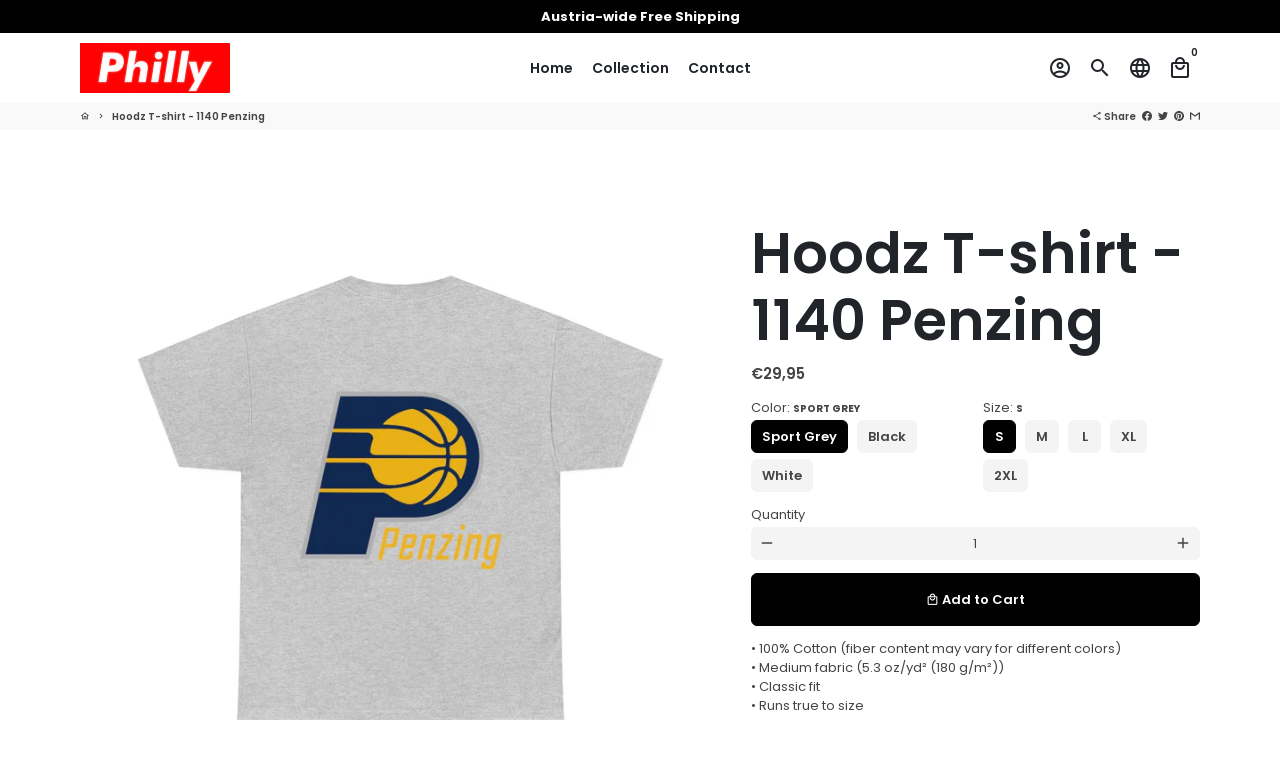

--- FILE ---
content_type: text/html; charset=utf-8
request_url: https://merch.philly.at/products/hoodz-t-shirt-1140
body_size: 35717
content:
<!doctype html>
<html lang="en">
  <head>
<!-- "snippets/booster-seo.liquid" was not rendered, the associated app was uninstalled --><!-- Basic page needs -->
    <meta charset="utf-8">
    <meta http-equiv="X-UA-Compatible" content="IE=edge,chrome=1">
    <meta name="viewport" content="width=device-width,initial-scale=1,shrink-to-fit=no">
    <meta name="theme-color" content="#FFFFFF">
    <meta name="apple-mobile-web-app-capable" content="yes">
    <meta name="mobile-web-app-capable" content="yes">
    <meta name="author" content="Debutify">
    <meta name="facebook-domain-verification" content="7nhvkzvxicfk96mlvzgu3gqk4ahxcp" />
    <meta name="facebook-domain-verification" content="lugatmr1h6qkstnf4c7n317juk9vzd" />

    <title>Philly Vienna Merchandise</title>

    <!-- Preconnect external ressources -->
    <link rel="preconnect" href="https://cdn.shopify.com" crossorigin>
    <link rel="preconnect" href="https://fonts.shopifycdn.com" crossorigin>
    <link rel="preconnect" href="https://shop.app" crossorigin>
    <link rel="preconnect" href="https://monorail-edge.shopifysvc.com"><link rel="preconnect" href="https://godog.shopifycloud.com"><link rel="preconnect" href="https://www.google.com">
      <link rel="preconnect" href="https://www.gstatic.com">
      <link rel="preconnect" href="https://www.gstatic.com" crossorigin>
      <link rel="preconnect" href="https://fonts.gstatic.com" crossorigin>
      <link rel="preconnect" href="https://www.recaptcha.net" crossorigin><!-- Preload assets -->
    <link rel="preload" href="//merch.philly.at/cdn/shop/t/2/assets/theme.scss.css?v=57508851065677356621676337215" as="style">
    <link rel="preload" as="font" href="//merch.philly.at/cdn/fonts/poppins/poppins_n6.aa29d4918bc243723d56b59572e18228ed0786f6.woff2" type="font/woff2" crossorigin>
    <link rel="preload" as="font" href="//merch.philly.at/cdn/fonts/poppins/poppins_n6.aa29d4918bc243723d56b59572e18228ed0786f6.woff2" type="font/woff2" crossorigin>
    <link rel="preload" as="font" href="//merch.philly.at/cdn/fonts/poppins/poppins_n4.0ba78fa5af9b0e1a374041b3ceaadf0a43b41362.woff2" type="font/woff2" crossorigin>
    <link rel="preload" as="font" href="//merch.philly.at/cdn/shop/t/2/assets/material-icons-outlined.woff2?v=141032514307594503641647351830" type="font/woff2" crossorigin>
    <link rel="preload" href="//merch.philly.at/cdn/shop/t/2/assets/jquery-2.2.3.min.js?v=171730250359325013191647351865" as="script">
    <link rel="preload" href="//merch.philly.at/cdn/shop/t/2/assets/theme.min.js?v=122240287618224778251647351865" as="script">
    <link rel="preload" href="//merch.philly.at/cdn/shop/t/2/assets/lazysizes.min.js?v=46221891067352676611647351830" as="script"><link rel="canonical" href="https://merch.philly.at/products/hoodz-t-shirt-1140"><!-- Fav icon --><link sizes="192x192" rel="shortcut icon" type="image/png" id="favicon"
          href="//merch.philly.at/cdn/shop/files/Philly_Logo_Fav-150x150_192x192.png?v=1647355488"
    >

    <!-- Title and description --><!-- Social meta --><!-- /snippets/social-meta-tags.liquid -->
<meta property="og:site_name" content="Philly Vienna Merch">
<meta property="og:url" content="https://merch.philly.at/products/hoodz-t-shirt-1140">
<meta property="og:title" content="Hoodz T-shirt - 1140 Penzing">
<meta property="og:type" content="product">
<meta property="og:description" content="• 100% Cotton (fiber content may vary for different colors)• Medium fabric (5.3 oz/yd² (180 g/m²))• Classic fit• Runs true to size Note:In order to be sustainable, we only produce after an order has been placed. Estimated Shipping Time:7-14 Business Days"><meta property="og:price:amount" content="29,95">
  <meta property="og:price:currency" content="EUR"><meta property="og:image" content="http://merch.philly.at/cdn/shop/products/333b6989fb98a0e19182c87ca05b907c_1200x1200.jpg?v=1667868742"><meta property="og:image" content="http://merch.philly.at/cdn/shop/products/333b6989fb98a0e19182c87ca05b907c_1200x1200.jpg?v=1667868742"><meta property="og:image" content="http://merch.philly.at/cdn/shop/products/333b6989fb98a0e19182c87ca05b907c_1200x1200.jpg?v=1667868742">
<meta property="og:image:secure_url" content="https://merch.philly.at/cdn/shop/products/333b6989fb98a0e19182c87ca05b907c_1200x1200.jpg?v=1667868742"><meta property="og:image:secure_url" content="https://merch.philly.at/cdn/shop/products/333b6989fb98a0e19182c87ca05b907c_1200x1200.jpg?v=1667868742"><meta property="og:image:secure_url" content="https://merch.philly.at/cdn/shop/products/333b6989fb98a0e19182c87ca05b907c_1200x1200.jpg?v=1667868742">
<meta name="twitter:card" content="summary_large_image">
<meta name="twitter:title" content="Hoodz T-shirt - 1140 Penzing">
<meta name="twitter:description" content="• 100% Cotton (fiber content may vary for different colors)• Medium fabric (5.3 oz/yd² (180 g/m²))• Classic fit• Runs true to size Note:In order to be sustainable, we only produce after an order has been placed. Estimated Shipping Time:7-14 Business Days">
<!-- CSS  -->
    <link href="//merch.philly.at/cdn/shop/t/2/assets/theme.scss.css?v=57508851065677356621676337215" rel="stylesheet" type="text/css" media="all" />

    <!-- Load fonts independently to prevent redering blocks -->
    <style>
      @font-face {
  font-family: Poppins;
  font-weight: 600;
  font-style: normal;
  font-display: swap;
  src: url("//merch.philly.at/cdn/fonts/poppins/poppins_n6.aa29d4918bc243723d56b59572e18228ed0786f6.woff2") format("woff2"),
       url("//merch.philly.at/cdn/fonts/poppins/poppins_n6.5f815d845fe073750885d5b7e619ee00e8111208.woff") format("woff");
}

      @font-face {
  font-family: Poppins;
  font-weight: 600;
  font-style: normal;
  font-display: swap;
  src: url("//merch.philly.at/cdn/fonts/poppins/poppins_n6.aa29d4918bc243723d56b59572e18228ed0786f6.woff2") format("woff2"),
       url("//merch.philly.at/cdn/fonts/poppins/poppins_n6.5f815d845fe073750885d5b7e619ee00e8111208.woff") format("woff");
}

      @font-face {
  font-family: Poppins;
  font-weight: 400;
  font-style: normal;
  font-display: swap;
  src: url("//merch.philly.at/cdn/fonts/poppins/poppins_n4.0ba78fa5af9b0e1a374041b3ceaadf0a43b41362.woff2") format("woff2"),
       url("//merch.philly.at/cdn/fonts/poppins/poppins_n4.214741a72ff2596839fc9760ee7a770386cf16ca.woff") format("woff");
}

      @font-face {
  font-family: Poppins;
  font-weight: 700;
  font-style: normal;
  font-display: swap;
  src: url("//merch.philly.at/cdn/fonts/poppins/poppins_n7.56758dcf284489feb014a026f3727f2f20a54626.woff2") format("woff2"),
       url("//merch.philly.at/cdn/fonts/poppins/poppins_n7.f34f55d9b3d3205d2cd6f64955ff4b36f0cfd8da.woff") format("woff");
}

      @font-face {
  font-family: Poppins;
  font-weight: 400;
  font-style: italic;
  font-display: swap;
  src: url("//merch.philly.at/cdn/fonts/poppins/poppins_i4.846ad1e22474f856bd6b81ba4585a60799a9f5d2.woff2") format("woff2"),
       url("//merch.philly.at/cdn/fonts/poppins/poppins_i4.56b43284e8b52fc64c1fd271f289a39e8477e9ec.woff") format("woff");
}

      @font-face {
  font-family: Poppins;
  font-weight: 700;
  font-style: italic;
  font-display: swap;
  src: url("//merch.philly.at/cdn/fonts/poppins/poppins_i7.42fd71da11e9d101e1e6c7932199f925f9eea42d.woff2") format("woff2"),
       url("//merch.philly.at/cdn/fonts/poppins/poppins_i7.ec8499dbd7616004e21155106d13837fff4cf556.woff") format("woff");
}

      @font-face {
  font-family: Poppins;
  font-weight: 900;
  font-style: normal;
  font-display: swap;
  src: url("//merch.philly.at/cdn/fonts/poppins/poppins_n9.eb6b9ef01b62e777a960bfd02fc9fb4918cd3eab.woff2") format("woff2"),
       url("//merch.philly.at/cdn/fonts/poppins/poppins_n9.6501a5bd018e348b6d5d6e8c335f9e7d32a80c36.woff") format("woff");
}

      @font-face {
        font-family: Material Icons Outlined;
        font-weight: 400;
        font-style: normal;
        font-display: block;
        src: url(//merch.philly.at/cdn/shop/t/2/assets/material-icons-outlined.woff2?v=141032514307594503641647351830) format("woff2");
      }
    </style>

    <!-- Theme strings and settings -->
    <script>window.debutify = false;window.theme = window.theme || {};

      theme.variables = {
        small: 769,
        postSmall: 769.1,
        animationDuration: 600,
        animationSlow: 1000,
        transitionSpeed: 300,
        fastClickPluginLink: "\/\/merch.philly.at\/cdn\/shop\/t\/2\/assets\/FastClick.js?v=38733970534528769321647351822",
        jQueryUIPluginLink: "\/\/merch.philly.at\/cdn\/shop\/t\/2\/assets\/jquery-ui.min.js?v=140052863542541936261647351827",
        jQueryUIAutocompletePluginLink: "\/\/merch.philly.at\/cdn\/shop\/t\/2\/assets\/jquery.ui.autocomplete.scroll.min.js?v=65694924680175604831647351829",
        jQueryExitIntentPluginLink: "\/\/merch.philly.at\/cdn\/shop\/t\/2\/assets\/jquery.exitintent.min.js?v=141936771459652646111647351828",
        trackingPluginLink: "\/\/www.17track.net\/externalcall.js",
        speedBoosterPluginLink: "\/\/merch.philly.at\/cdn\/shop\/t\/2\/assets\/instant.page.min.js?v=111932921325309411101647351826",
        cartCount: 0
      };

      theme.settings = {
        cartType: "drawer",
        stickyHeader: true,
        heightHeader: 70,
        heightHeaderMobile: 60,
        icon: "material-icons-outlined",
        currencyOriginalPrice: true,
        customCurrency: false,
        dbtfyATCAnimationType: "shakeX",
        dbtfyATCAnimationInterval: 10,
        dbtfyShopProtectImage: true,
        dbtfyShopProtectDrag: true,
        dbtfyShopProtectTextProduct: true,
        dbtfyShopProtectTextArticle: true,
        dbtfyShopProtectCollection: true,
        dbtfyLiveViewMax: 42,
        dbtfyLiveViewMin: 12,
        dbtfyLiveViewIntervalSteps: 3,
        dbtfyLiveViewIntervalTime: 9000,
        dbtfySkipCart: false,
        isSearchEnabled: true,
        customScript: "",
        dbtfyInactiveTabFirstMessage: "🔥 Don't forget this...",
        dbtfyInactiveTabSecondMessage: "🔥 Come back!",
        dbtfyInactiveTabDelay: 1,
        faviconImage: "\/\/merch.philly.at\/cdn\/shop\/files\/Philly_Logo_Fav-150x150_192x192.png?v=1647355488",
        cartFaviconImage:""};

      theme.strings = {
        zoomClose: "Close (Esc)",
        zoomPrev: "Previous (Left arrow key)",
        zoomNext: "Next (Right arrow key)",
        moneyFormat: "€{{amount_with_comma_separator}}",
        moneyWithCurrencyFormat: "€{{amount_with_comma_separator}} EUR",
        currencyFormat: "money_format",
        defaultCurrency: "USD",
        saveFormat: "Save {{ saved_amount }}",
        addressError: "Error looking up that address",
        addressNoResults: "No results for that address",
        addressQueryLimit: "You have exceeded the Google API usage limit. Consider upgrading to a \u003ca href=\"https:\/\/developers.google.com\/maps\/premium\/usage-limits\"\u003ePremium Plan\u003c\/a\u003e.",
        authError: "There was a problem authenticating your Google Maps account.",
        cartCookie: "Enable cookies to use the shopping cart",
        addToCart: "Add to Cart",
        soldOut: "Sold Out",
        unavailable: "Unavailable",
        regularPrice: "Regular price",
        salePrice: "Sale price",
        saveLabel: "Save {{ saved_amount }}",
        quantityLabel: "Quantity",
        closeText: "close (esc)",
        shopCurrency: "EUR",
        agreeTermsWarningMessage: "\u003cp\u003eYou must agree with the terms and conditions of sales to check out.\u003c\/p\u003e",shopPrimaryLocale: "en",};

      window.lazySizesConfig = window.lazySizesConfig || {};
      window.lazySizesConfig.customMedia = {
        "--small": `(max-width: ${theme.variables.small}px)`
      };
    </script>

    <!-- JS -->
    <script src="//merch.philly.at/cdn/shop/t/2/assets/jquery-2.2.3.min.js?v=171730250359325013191647351865" type="text/javascript"></script>

    <script src="//merch.philly.at/cdn/shop/t/2/assets/theme.min.js?v=122240287618224778251647351865" defer="defer"></script>

    <script src="//merch.philly.at/cdn/shop/t/2/assets/lazysizes.min.js?v=46221891067352676611647351830" async="async"></script><!-- Header hook for plugins -->
    <script>window.performance && window.performance.mark && window.performance.mark('shopify.content_for_header.start');</script><meta id="shopify-digital-wallet" name="shopify-digital-wallet" content="/63370068215/digital_wallets/dialog">
<meta name="shopify-checkout-api-token" content="3a3d3a364d2a11da843f806ea0b286b4">
<meta id="in-context-paypal-metadata" data-shop-id="63370068215" data-venmo-supported="false" data-environment="production" data-locale="en_US" data-paypal-v4="true" data-currency="EUR">
<link rel="alternate" type="application/json+oembed" href="https://merch.philly.at/products/hoodz-t-shirt-1140.oembed">
<script async="async" src="/checkouts/internal/preloads.js?locale=en-AT"></script>
<link rel="preconnect" href="https://shop.app" crossorigin="anonymous">
<script async="async" src="https://shop.app/checkouts/internal/preloads.js?locale=en-AT&shop_id=63370068215" crossorigin="anonymous"></script>
<script id="apple-pay-shop-capabilities" type="application/json">{"shopId":63370068215,"countryCode":"AT","currencyCode":"EUR","merchantCapabilities":["supports3DS"],"merchantId":"gid:\/\/shopify\/Shop\/63370068215","merchantName":"Philly Vienna Merch","requiredBillingContactFields":["postalAddress","email"],"requiredShippingContactFields":["postalAddress","email"],"shippingType":"shipping","supportedNetworks":["visa","maestro","masterCard","amex"],"total":{"type":"pending","label":"Philly Vienna Merch","amount":"1.00"},"shopifyPaymentsEnabled":true,"supportsSubscriptions":true}</script>
<script id="shopify-features" type="application/json">{"accessToken":"3a3d3a364d2a11da843f806ea0b286b4","betas":["rich-media-storefront-analytics"],"domain":"merch.philly.at","predictiveSearch":true,"shopId":63370068215,"locale":"en"}</script>
<script>var Shopify = Shopify || {};
Shopify.shop = "philly-vienna.myshopify.com";
Shopify.locale = "en";
Shopify.currency = {"active":"EUR","rate":"1.0"};
Shopify.country = "AT";
Shopify.theme = {"name":"phillyvienna","id":131505651959,"schema_name":"Debutify","schema_version":"3.0.3","theme_store_id":null,"role":"main"};
Shopify.theme.handle = "null";
Shopify.theme.style = {"id":null,"handle":null};
Shopify.cdnHost = "merch.philly.at/cdn";
Shopify.routes = Shopify.routes || {};
Shopify.routes.root = "/";</script>
<script type="module">!function(o){(o.Shopify=o.Shopify||{}).modules=!0}(window);</script>
<script>!function(o){function n(){var o=[];function n(){o.push(Array.prototype.slice.apply(arguments))}return n.q=o,n}var t=o.Shopify=o.Shopify||{};t.loadFeatures=n(),t.autoloadFeatures=n()}(window);</script>
<script>
  window.ShopifyPay = window.ShopifyPay || {};
  window.ShopifyPay.apiHost = "shop.app\/pay";
  window.ShopifyPay.redirectState = null;
</script>
<script id="shop-js-analytics" type="application/json">{"pageType":"product"}</script>
<script defer="defer" async type="module" src="//merch.philly.at/cdn/shopifycloud/shop-js/modules/v2/client.init-shop-cart-sync_BdyHc3Nr.en.esm.js"></script>
<script defer="defer" async type="module" src="//merch.philly.at/cdn/shopifycloud/shop-js/modules/v2/chunk.common_Daul8nwZ.esm.js"></script>
<script type="module">
  await import("//merch.philly.at/cdn/shopifycloud/shop-js/modules/v2/client.init-shop-cart-sync_BdyHc3Nr.en.esm.js");
await import("//merch.philly.at/cdn/shopifycloud/shop-js/modules/v2/chunk.common_Daul8nwZ.esm.js");

  window.Shopify.SignInWithShop?.initShopCartSync?.({"fedCMEnabled":true,"windoidEnabled":true});

</script>
<script>
  window.Shopify = window.Shopify || {};
  if (!window.Shopify.featureAssets) window.Shopify.featureAssets = {};
  window.Shopify.featureAssets['shop-js'] = {"shop-cart-sync":["modules/v2/client.shop-cart-sync_QYOiDySF.en.esm.js","modules/v2/chunk.common_Daul8nwZ.esm.js"],"init-fed-cm":["modules/v2/client.init-fed-cm_DchLp9rc.en.esm.js","modules/v2/chunk.common_Daul8nwZ.esm.js"],"shop-button":["modules/v2/client.shop-button_OV7bAJc5.en.esm.js","modules/v2/chunk.common_Daul8nwZ.esm.js"],"init-windoid":["modules/v2/client.init-windoid_DwxFKQ8e.en.esm.js","modules/v2/chunk.common_Daul8nwZ.esm.js"],"shop-cash-offers":["modules/v2/client.shop-cash-offers_DWtL6Bq3.en.esm.js","modules/v2/chunk.common_Daul8nwZ.esm.js","modules/v2/chunk.modal_CQq8HTM6.esm.js"],"shop-toast-manager":["modules/v2/client.shop-toast-manager_CX9r1SjA.en.esm.js","modules/v2/chunk.common_Daul8nwZ.esm.js"],"init-shop-email-lookup-coordinator":["modules/v2/client.init-shop-email-lookup-coordinator_UhKnw74l.en.esm.js","modules/v2/chunk.common_Daul8nwZ.esm.js"],"pay-button":["modules/v2/client.pay-button_DzxNnLDY.en.esm.js","modules/v2/chunk.common_Daul8nwZ.esm.js"],"avatar":["modules/v2/client.avatar_BTnouDA3.en.esm.js"],"init-shop-cart-sync":["modules/v2/client.init-shop-cart-sync_BdyHc3Nr.en.esm.js","modules/v2/chunk.common_Daul8nwZ.esm.js"],"shop-login-button":["modules/v2/client.shop-login-button_D8B466_1.en.esm.js","modules/v2/chunk.common_Daul8nwZ.esm.js","modules/v2/chunk.modal_CQq8HTM6.esm.js"],"init-customer-accounts-sign-up":["modules/v2/client.init-customer-accounts-sign-up_C8fpPm4i.en.esm.js","modules/v2/client.shop-login-button_D8B466_1.en.esm.js","modules/v2/chunk.common_Daul8nwZ.esm.js","modules/v2/chunk.modal_CQq8HTM6.esm.js"],"init-shop-for-new-customer-accounts":["modules/v2/client.init-shop-for-new-customer-accounts_CVTO0Ztu.en.esm.js","modules/v2/client.shop-login-button_D8B466_1.en.esm.js","modules/v2/chunk.common_Daul8nwZ.esm.js","modules/v2/chunk.modal_CQq8HTM6.esm.js"],"init-customer-accounts":["modules/v2/client.init-customer-accounts_dRgKMfrE.en.esm.js","modules/v2/client.shop-login-button_D8B466_1.en.esm.js","modules/v2/chunk.common_Daul8nwZ.esm.js","modules/v2/chunk.modal_CQq8HTM6.esm.js"],"shop-follow-button":["modules/v2/client.shop-follow-button_CkZpjEct.en.esm.js","modules/v2/chunk.common_Daul8nwZ.esm.js","modules/v2/chunk.modal_CQq8HTM6.esm.js"],"lead-capture":["modules/v2/client.lead-capture_BntHBhfp.en.esm.js","modules/v2/chunk.common_Daul8nwZ.esm.js","modules/v2/chunk.modal_CQq8HTM6.esm.js"],"checkout-modal":["modules/v2/client.checkout-modal_CfxcYbTm.en.esm.js","modules/v2/chunk.common_Daul8nwZ.esm.js","modules/v2/chunk.modal_CQq8HTM6.esm.js"],"shop-login":["modules/v2/client.shop-login_Da4GZ2H6.en.esm.js","modules/v2/chunk.common_Daul8nwZ.esm.js","modules/v2/chunk.modal_CQq8HTM6.esm.js"],"payment-terms":["modules/v2/client.payment-terms_MV4M3zvL.en.esm.js","modules/v2/chunk.common_Daul8nwZ.esm.js","modules/v2/chunk.modal_CQq8HTM6.esm.js"]};
</script>
<script>(function() {
  var isLoaded = false;
  function asyncLoad() {
    if (isLoaded) return;
    isLoaded = true;
    var urls = ["https:\/\/gdprcdn.b-cdn.net\/js\/gdpr_cookie_consent.min.js?shop=philly-vienna.myshopify.com"];
    for (var i = 0; i < urls.length; i++) {
      var s = document.createElement('script');
      s.type = 'text/javascript';
      s.async = true;
      s.src = urls[i];
      var x = document.getElementsByTagName('script')[0];
      x.parentNode.insertBefore(s, x);
    }
  };
  if(window.attachEvent) {
    window.attachEvent('onload', asyncLoad);
  } else {
    window.addEventListener('load', asyncLoad, false);
  }
})();</script>
<script id="__st">var __st={"a":63370068215,"offset":3600,"reqid":"fc705e67-0a6a-4569-b668-41bca695a98e-1768994516","pageurl":"merch.philly.at\/products\/hoodz-t-shirt-1140","u":"a40d2d36bf74","p":"product","rtyp":"product","rid":7837568663799};</script>
<script>window.ShopifyPaypalV4VisibilityTracking = true;</script>
<script id="captcha-bootstrap">!function(){'use strict';const t='contact',e='account',n='new_comment',o=[[t,t],['blogs',n],['comments',n],[t,'customer']],c=[[e,'customer_login'],[e,'guest_login'],[e,'recover_customer_password'],[e,'create_customer']],r=t=>t.map((([t,e])=>`form[action*='/${t}']:not([data-nocaptcha='true']) input[name='form_type'][value='${e}']`)).join(','),a=t=>()=>t?[...document.querySelectorAll(t)].map((t=>t.form)):[];function s(){const t=[...o],e=r(t);return a(e)}const i='password',u='form_key',d=['recaptcha-v3-token','g-recaptcha-response','h-captcha-response',i],f=()=>{try{return window.sessionStorage}catch{return}},m='__shopify_v',_=t=>t.elements[u];function p(t,e,n=!1){try{const o=window.sessionStorage,c=JSON.parse(o.getItem(e)),{data:r}=function(t){const{data:e,action:n}=t;return t[m]||n?{data:e,action:n}:{data:t,action:n}}(c);for(const[e,n]of Object.entries(r))t.elements[e]&&(t.elements[e].value=n);n&&o.removeItem(e)}catch(o){console.error('form repopulation failed',{error:o})}}const l='form_type',E='cptcha';function T(t){t.dataset[E]=!0}const w=window,h=w.document,L='Shopify',v='ce_forms',y='captcha';let A=!1;((t,e)=>{const n=(g='f06e6c50-85a8-45c8-87d0-21a2b65856fe',I='https://cdn.shopify.com/shopifycloud/storefront-forms-hcaptcha/ce_storefront_forms_captcha_hcaptcha.v1.5.2.iife.js',D={infoText:'Protected by hCaptcha',privacyText:'Privacy',termsText:'Terms'},(t,e,n)=>{const o=w[L][v],c=o.bindForm;if(c)return c(t,g,e,D).then(n);var r;o.q.push([[t,g,e,D],n]),r=I,A||(h.body.append(Object.assign(h.createElement('script'),{id:'captcha-provider',async:!0,src:r})),A=!0)});var g,I,D;w[L]=w[L]||{},w[L][v]=w[L][v]||{},w[L][v].q=[],w[L][y]=w[L][y]||{},w[L][y].protect=function(t,e){n(t,void 0,e),T(t)},Object.freeze(w[L][y]),function(t,e,n,w,h,L){const[v,y,A,g]=function(t,e,n){const i=e?o:[],u=t?c:[],d=[...i,...u],f=r(d),m=r(i),_=r(d.filter((([t,e])=>n.includes(e))));return[a(f),a(m),a(_),s()]}(w,h,L),I=t=>{const e=t.target;return e instanceof HTMLFormElement?e:e&&e.form},D=t=>v().includes(t);t.addEventListener('submit',(t=>{const e=I(t);if(!e)return;const n=D(e)&&!e.dataset.hcaptchaBound&&!e.dataset.recaptchaBound,o=_(e),c=g().includes(e)&&(!o||!o.value);(n||c)&&t.preventDefault(),c&&!n&&(function(t){try{if(!f())return;!function(t){const e=f();if(!e)return;const n=_(t);if(!n)return;const o=n.value;o&&e.removeItem(o)}(t);const e=Array.from(Array(32),(()=>Math.random().toString(36)[2])).join('');!function(t,e){_(t)||t.append(Object.assign(document.createElement('input'),{type:'hidden',name:u})),t.elements[u].value=e}(t,e),function(t,e){const n=f();if(!n)return;const o=[...t.querySelectorAll(`input[type='${i}']`)].map((({name:t})=>t)),c=[...d,...o],r={};for(const[a,s]of new FormData(t).entries())c.includes(a)||(r[a]=s);n.setItem(e,JSON.stringify({[m]:1,action:t.action,data:r}))}(t,e)}catch(e){console.error('failed to persist form',e)}}(e),e.submit())}));const S=(t,e)=>{t&&!t.dataset[E]&&(n(t,e.some((e=>e===t))),T(t))};for(const o of['focusin','change'])t.addEventListener(o,(t=>{const e=I(t);D(e)&&S(e,y())}));const B=e.get('form_key'),M=e.get(l),P=B&&M;t.addEventListener('DOMContentLoaded',(()=>{const t=y();if(P)for(const e of t)e.elements[l].value===M&&p(e,B);[...new Set([...A(),...v().filter((t=>'true'===t.dataset.shopifyCaptcha))])].forEach((e=>S(e,t)))}))}(h,new URLSearchParams(w.location.search),n,t,e,['guest_login'])})(!0,!0)}();</script>
<script integrity="sha256-4kQ18oKyAcykRKYeNunJcIwy7WH5gtpwJnB7kiuLZ1E=" data-source-attribution="shopify.loadfeatures" defer="defer" src="//merch.philly.at/cdn/shopifycloud/storefront/assets/storefront/load_feature-a0a9edcb.js" crossorigin="anonymous"></script>
<script crossorigin="anonymous" defer="defer" src="//merch.philly.at/cdn/shopifycloud/storefront/assets/shopify_pay/storefront-65b4c6d7.js?v=20250812"></script>
<script data-source-attribution="shopify.dynamic_checkout.dynamic.init">var Shopify=Shopify||{};Shopify.PaymentButton=Shopify.PaymentButton||{isStorefrontPortableWallets:!0,init:function(){window.Shopify.PaymentButton.init=function(){};var t=document.createElement("script");t.src="https://merch.philly.at/cdn/shopifycloud/portable-wallets/latest/portable-wallets.en.js",t.type="module",document.head.appendChild(t)}};
</script>
<script data-source-attribution="shopify.dynamic_checkout.buyer_consent">
  function portableWalletsHideBuyerConsent(e){var t=document.getElementById("shopify-buyer-consent"),n=document.getElementById("shopify-subscription-policy-button");t&&n&&(t.classList.add("hidden"),t.setAttribute("aria-hidden","true"),n.removeEventListener("click",e))}function portableWalletsShowBuyerConsent(e){var t=document.getElementById("shopify-buyer-consent"),n=document.getElementById("shopify-subscription-policy-button");t&&n&&(t.classList.remove("hidden"),t.removeAttribute("aria-hidden"),n.addEventListener("click",e))}window.Shopify?.PaymentButton&&(window.Shopify.PaymentButton.hideBuyerConsent=portableWalletsHideBuyerConsent,window.Shopify.PaymentButton.showBuyerConsent=portableWalletsShowBuyerConsent);
</script>
<script data-source-attribution="shopify.dynamic_checkout.cart.bootstrap">document.addEventListener("DOMContentLoaded",(function(){function t(){return document.querySelector("shopify-accelerated-checkout-cart, shopify-accelerated-checkout")}if(t())Shopify.PaymentButton.init();else{new MutationObserver((function(e,n){t()&&(Shopify.PaymentButton.init(),n.disconnect())})).observe(document.body,{childList:!0,subtree:!0})}}));
</script>
<link id="shopify-accelerated-checkout-styles" rel="stylesheet" media="screen" href="https://merch.philly.at/cdn/shopifycloud/portable-wallets/latest/accelerated-checkout-backwards-compat.css" crossorigin="anonymous">
<style id="shopify-accelerated-checkout-cart">
        #shopify-buyer-consent {
  margin-top: 1em;
  display: inline-block;
  width: 100%;
}

#shopify-buyer-consent.hidden {
  display: none;
}

#shopify-subscription-policy-button {
  background: none;
  border: none;
  padding: 0;
  text-decoration: underline;
  font-size: inherit;
  cursor: pointer;
}

#shopify-subscription-policy-button::before {
  box-shadow: none;
}

      </style>

<script>window.performance && window.performance.mark && window.performance.mark('shopify.content_for_header.end');</script>
  <div class="ot-multi-pixel"></div>

	<meta property="omega:tags" content="1140, T-shirts, ">
	<meta property="omega:product" content="7837568663799">
	<meta property="omega:product_type" content="">
	<meta property="omega:collections" content="373323661559, ">




 


 <link href="https://monorail-edge.shopifysvc.com" rel="dns-prefetch">
<script>(function(){if ("sendBeacon" in navigator && "performance" in window) {try {var session_token_from_headers = performance.getEntriesByType('navigation')[0].serverTiming.find(x => x.name == '_s').description;} catch {var session_token_from_headers = undefined;}var session_cookie_matches = document.cookie.match(/_shopify_s=([^;]*)/);var session_token_from_cookie = session_cookie_matches && session_cookie_matches.length === 2 ? session_cookie_matches[1] : "";var session_token = session_token_from_headers || session_token_from_cookie || "";function handle_abandonment_event(e) {var entries = performance.getEntries().filter(function(entry) {return /monorail-edge.shopifysvc.com/.test(entry.name);});if (!window.abandonment_tracked && entries.length === 0) {window.abandonment_tracked = true;var currentMs = Date.now();var navigation_start = performance.timing.navigationStart;var payload = {shop_id: 63370068215,url: window.location.href,navigation_start,duration: currentMs - navigation_start,session_token,page_type: "product"};window.navigator.sendBeacon("https://monorail-edge.shopifysvc.com/v1/produce", JSON.stringify({schema_id: "online_store_buyer_site_abandonment/1.1",payload: payload,metadata: {event_created_at_ms: currentMs,event_sent_at_ms: currentMs}}));}}window.addEventListener('pagehide', handle_abandonment_event);}}());</script>
<script id="web-pixels-manager-setup">(function e(e,d,r,n,o){if(void 0===o&&(o={}),!Boolean(null===(a=null===(i=window.Shopify)||void 0===i?void 0:i.analytics)||void 0===a?void 0:a.replayQueue)){var i,a;window.Shopify=window.Shopify||{};var t=window.Shopify;t.analytics=t.analytics||{};var s=t.analytics;s.replayQueue=[],s.publish=function(e,d,r){return s.replayQueue.push([e,d,r]),!0};try{self.performance.mark("wpm:start")}catch(e){}var l=function(){var e={modern:/Edge?\/(1{2}[4-9]|1[2-9]\d|[2-9]\d{2}|\d{4,})\.\d+(\.\d+|)|Firefox\/(1{2}[4-9]|1[2-9]\d|[2-9]\d{2}|\d{4,})\.\d+(\.\d+|)|Chrom(ium|e)\/(9{2}|\d{3,})\.\d+(\.\d+|)|(Maci|X1{2}).+ Version\/(15\.\d+|(1[6-9]|[2-9]\d|\d{3,})\.\d+)([,.]\d+|)( \(\w+\)|)( Mobile\/\w+|) Safari\/|Chrome.+OPR\/(9{2}|\d{3,})\.\d+\.\d+|(CPU[ +]OS|iPhone[ +]OS|CPU[ +]iPhone|CPU IPhone OS|CPU iPad OS)[ +]+(15[._]\d+|(1[6-9]|[2-9]\d|\d{3,})[._]\d+)([._]\d+|)|Android:?[ /-](13[3-9]|1[4-9]\d|[2-9]\d{2}|\d{4,})(\.\d+|)(\.\d+|)|Android.+Firefox\/(13[5-9]|1[4-9]\d|[2-9]\d{2}|\d{4,})\.\d+(\.\d+|)|Android.+Chrom(ium|e)\/(13[3-9]|1[4-9]\d|[2-9]\d{2}|\d{4,})\.\d+(\.\d+|)|SamsungBrowser\/([2-9]\d|\d{3,})\.\d+/,legacy:/Edge?\/(1[6-9]|[2-9]\d|\d{3,})\.\d+(\.\d+|)|Firefox\/(5[4-9]|[6-9]\d|\d{3,})\.\d+(\.\d+|)|Chrom(ium|e)\/(5[1-9]|[6-9]\d|\d{3,})\.\d+(\.\d+|)([\d.]+$|.*Safari\/(?![\d.]+ Edge\/[\d.]+$))|(Maci|X1{2}).+ Version\/(10\.\d+|(1[1-9]|[2-9]\d|\d{3,})\.\d+)([,.]\d+|)( \(\w+\)|)( Mobile\/\w+|) Safari\/|Chrome.+OPR\/(3[89]|[4-9]\d|\d{3,})\.\d+\.\d+|(CPU[ +]OS|iPhone[ +]OS|CPU[ +]iPhone|CPU IPhone OS|CPU iPad OS)[ +]+(10[._]\d+|(1[1-9]|[2-9]\d|\d{3,})[._]\d+)([._]\d+|)|Android:?[ /-](13[3-9]|1[4-9]\d|[2-9]\d{2}|\d{4,})(\.\d+|)(\.\d+|)|Mobile Safari.+OPR\/([89]\d|\d{3,})\.\d+\.\d+|Android.+Firefox\/(13[5-9]|1[4-9]\d|[2-9]\d{2}|\d{4,})\.\d+(\.\d+|)|Android.+Chrom(ium|e)\/(13[3-9]|1[4-9]\d|[2-9]\d{2}|\d{4,})\.\d+(\.\d+|)|Android.+(UC? ?Browser|UCWEB|U3)[ /]?(15\.([5-9]|\d{2,})|(1[6-9]|[2-9]\d|\d{3,})\.\d+)\.\d+|SamsungBrowser\/(5\.\d+|([6-9]|\d{2,})\.\d+)|Android.+MQ{2}Browser\/(14(\.(9|\d{2,})|)|(1[5-9]|[2-9]\d|\d{3,})(\.\d+|))(\.\d+|)|K[Aa][Ii]OS\/(3\.\d+|([4-9]|\d{2,})\.\d+)(\.\d+|)/},d=e.modern,r=e.legacy,n=navigator.userAgent;return n.match(d)?"modern":n.match(r)?"legacy":"unknown"}(),u="modern"===l?"modern":"legacy",c=(null!=n?n:{modern:"",legacy:""})[u],f=function(e){return[e.baseUrl,"/wpm","/b",e.hashVersion,"modern"===e.buildTarget?"m":"l",".js"].join("")}({baseUrl:d,hashVersion:r,buildTarget:u}),m=function(e){var d=e.version,r=e.bundleTarget,n=e.surface,o=e.pageUrl,i=e.monorailEndpoint;return{emit:function(e){var a=e.status,t=e.errorMsg,s=(new Date).getTime(),l=JSON.stringify({metadata:{event_sent_at_ms:s},events:[{schema_id:"web_pixels_manager_load/3.1",payload:{version:d,bundle_target:r,page_url:o,status:a,surface:n,error_msg:t},metadata:{event_created_at_ms:s}}]});if(!i)return console&&console.warn&&console.warn("[Web Pixels Manager] No Monorail endpoint provided, skipping logging."),!1;try{return self.navigator.sendBeacon.bind(self.navigator)(i,l)}catch(e){}var u=new XMLHttpRequest;try{return u.open("POST",i,!0),u.setRequestHeader("Content-Type","text/plain"),u.send(l),!0}catch(e){return console&&console.warn&&console.warn("[Web Pixels Manager] Got an unhandled error while logging to Monorail."),!1}}}}({version:r,bundleTarget:l,surface:e.surface,pageUrl:self.location.href,monorailEndpoint:e.monorailEndpoint});try{o.browserTarget=l,function(e){var d=e.src,r=e.async,n=void 0===r||r,o=e.onload,i=e.onerror,a=e.sri,t=e.scriptDataAttributes,s=void 0===t?{}:t,l=document.createElement("script"),u=document.querySelector("head"),c=document.querySelector("body");if(l.async=n,l.src=d,a&&(l.integrity=a,l.crossOrigin="anonymous"),s)for(var f in s)if(Object.prototype.hasOwnProperty.call(s,f))try{l.dataset[f]=s[f]}catch(e){}if(o&&l.addEventListener("load",o),i&&l.addEventListener("error",i),u)u.appendChild(l);else{if(!c)throw new Error("Did not find a head or body element to append the script");c.appendChild(l)}}({src:f,async:!0,onload:function(){if(!function(){var e,d;return Boolean(null===(d=null===(e=window.Shopify)||void 0===e?void 0:e.analytics)||void 0===d?void 0:d.initialized)}()){var d=window.webPixelsManager.init(e)||void 0;if(d){var r=window.Shopify.analytics;r.replayQueue.forEach((function(e){var r=e[0],n=e[1],o=e[2];d.publishCustomEvent(r,n,o)})),r.replayQueue=[],r.publish=d.publishCustomEvent,r.visitor=d.visitor,r.initialized=!0}}},onerror:function(){return m.emit({status:"failed",errorMsg:"".concat(f," has failed to load")})},sri:function(e){var d=/^sha384-[A-Za-z0-9+/=]+$/;return"string"==typeof e&&d.test(e)}(c)?c:"",scriptDataAttributes:o}),m.emit({status:"loading"})}catch(e){m.emit({status:"failed",errorMsg:(null==e?void 0:e.message)||"Unknown error"})}}})({shopId: 63370068215,storefrontBaseUrl: "https://merch.philly.at",extensionsBaseUrl: "https://extensions.shopifycdn.com/cdn/shopifycloud/web-pixels-manager",monorailEndpoint: "https://monorail-edge.shopifysvc.com/unstable/produce_batch",surface: "storefront-renderer",enabledBetaFlags: ["2dca8a86"],webPixelsConfigList: [{"id":"shopify-app-pixel","configuration":"{}","eventPayloadVersion":"v1","runtimeContext":"STRICT","scriptVersion":"0450","apiClientId":"shopify-pixel","type":"APP","privacyPurposes":["ANALYTICS","MARKETING"]},{"id":"shopify-custom-pixel","eventPayloadVersion":"v1","runtimeContext":"LAX","scriptVersion":"0450","apiClientId":"shopify-pixel","type":"CUSTOM","privacyPurposes":["ANALYTICS","MARKETING"]}],isMerchantRequest: false,initData: {"shop":{"name":"Philly Vienna Merch","paymentSettings":{"currencyCode":"EUR"},"myshopifyDomain":"philly-vienna.myshopify.com","countryCode":"AT","storefrontUrl":"https:\/\/merch.philly.at"},"customer":null,"cart":null,"checkout":null,"productVariants":[{"price":{"amount":29.95,"currencyCode":"EUR"},"product":{"title":"Hoodz T-shirt - 1140 Penzing","vendor":"Printify","id":"7837568663799","untranslatedTitle":"Hoodz T-shirt - 1140 Penzing","url":"\/products\/hoodz-t-shirt-1140","type":"T-Shirt"},"id":"43580207268087","image":{"src":"\/\/merch.philly.at\/cdn\/shop\/products\/333b6989fb98a0e19182c87ca05b907c.jpg?v=1667868742"},"sku":"31854828568621147271","title":"Sport Grey \/ S","untranslatedTitle":"Sport Grey \/ S"},{"price":{"amount":29.95,"currencyCode":"EUR"},"product":{"title":"Hoodz T-shirt - 1140 Penzing","vendor":"Printify","id":"7837568663799","untranslatedTitle":"Hoodz T-shirt - 1140 Penzing","url":"\/products\/hoodz-t-shirt-1140","type":"T-Shirt"},"id":"43580207300855","image":{"src":"\/\/merch.philly.at\/cdn\/shop\/products\/333b6989fb98a0e19182c87ca05b907c.jpg?v=1667868742"},"sku":"21937700006424679955","title":"Sport Grey \/ M","untranslatedTitle":"Sport Grey \/ M"},{"price":{"amount":29.95,"currencyCode":"EUR"},"product":{"title":"Hoodz T-shirt - 1140 Penzing","vendor":"Printify","id":"7837568663799","untranslatedTitle":"Hoodz T-shirt - 1140 Penzing","url":"\/products\/hoodz-t-shirt-1140","type":"T-Shirt"},"id":"43580207333623","image":{"src":"\/\/merch.philly.at\/cdn\/shop\/products\/333b6989fb98a0e19182c87ca05b907c.jpg?v=1667868742"},"sku":"16947319063930614891","title":"Sport Grey \/ L","untranslatedTitle":"Sport Grey \/ L"},{"price":{"amount":29.95,"currencyCode":"EUR"},"product":{"title":"Hoodz T-shirt - 1140 Penzing","vendor":"Printify","id":"7837568663799","untranslatedTitle":"Hoodz T-shirt - 1140 Penzing","url":"\/products\/hoodz-t-shirt-1140","type":"T-Shirt"},"id":"43580207366391","image":{"src":"\/\/merch.philly.at\/cdn\/shop\/products\/333b6989fb98a0e19182c87ca05b907c.jpg?v=1667868742"},"sku":"22139193918476705638","title":"Sport Grey \/ XL","untranslatedTitle":"Sport Grey \/ XL"},{"price":{"amount":29.95,"currencyCode":"EUR"},"product":{"title":"Hoodz T-shirt - 1140 Penzing","vendor":"Printify","id":"7837568663799","untranslatedTitle":"Hoodz T-shirt - 1140 Penzing","url":"\/products\/hoodz-t-shirt-1140","type":"T-Shirt"},"id":"43580207399159","image":{"src":"\/\/merch.philly.at\/cdn\/shop\/products\/333b6989fb98a0e19182c87ca05b907c.jpg?v=1667868742"},"sku":"31817725056231301778","title":"Sport Grey \/ 2XL","untranslatedTitle":"Sport Grey \/ 2XL"},{"price":{"amount":29.95,"currencyCode":"EUR"},"product":{"title":"Hoodz T-shirt - 1140 Penzing","vendor":"Printify","id":"7837568663799","untranslatedTitle":"Hoodz T-shirt - 1140 Penzing","url":"\/products\/hoodz-t-shirt-1140","type":"T-Shirt"},"id":"43580207431927","image":{"src":"\/\/merch.philly.at\/cdn\/shop\/products\/a61ebe427cf750b6066edb94e31b8b8e.jpg?v=1667868747"},"sku":"30462094587701537419","title":"Black \/ S","untranslatedTitle":"Black \/ S"},{"price":{"amount":29.95,"currencyCode":"EUR"},"product":{"title":"Hoodz T-shirt - 1140 Penzing","vendor":"Printify","id":"7837568663799","untranslatedTitle":"Hoodz T-shirt - 1140 Penzing","url":"\/products\/hoodz-t-shirt-1140","type":"T-Shirt"},"id":"43580207464695","image":{"src":"\/\/merch.philly.at\/cdn\/shop\/products\/a61ebe427cf750b6066edb94e31b8b8e.jpg?v=1667868747"},"sku":"23737778539590114933","title":"Black \/ M","untranslatedTitle":"Black \/ M"},{"price":{"amount":29.95,"currencyCode":"EUR"},"product":{"title":"Hoodz T-shirt - 1140 Penzing","vendor":"Printify","id":"7837568663799","untranslatedTitle":"Hoodz T-shirt - 1140 Penzing","url":"\/products\/hoodz-t-shirt-1140","type":"T-Shirt"},"id":"43580207497463","image":{"src":"\/\/merch.philly.at\/cdn\/shop\/products\/a61ebe427cf750b6066edb94e31b8b8e.jpg?v=1667868747"},"sku":"64031938616183229005","title":"Black \/ L","untranslatedTitle":"Black \/ L"},{"price":{"amount":29.95,"currencyCode":"EUR"},"product":{"title":"Hoodz T-shirt - 1140 Penzing","vendor":"Printify","id":"7837568663799","untranslatedTitle":"Hoodz T-shirt - 1140 Penzing","url":"\/products\/hoodz-t-shirt-1140","type":"T-Shirt"},"id":"43580207530231","image":{"src":"\/\/merch.philly.at\/cdn\/shop\/products\/a61ebe427cf750b6066edb94e31b8b8e.jpg?v=1667868747"},"sku":"57794399117117346042","title":"Black \/ XL","untranslatedTitle":"Black \/ XL"},{"price":{"amount":29.95,"currencyCode":"EUR"},"product":{"title":"Hoodz T-shirt - 1140 Penzing","vendor":"Printify","id":"7837568663799","untranslatedTitle":"Hoodz T-shirt - 1140 Penzing","url":"\/products\/hoodz-t-shirt-1140","type":"T-Shirt"},"id":"43580207562999","image":{"src":"\/\/merch.philly.at\/cdn\/shop\/products\/a61ebe427cf750b6066edb94e31b8b8e.jpg?v=1667868747"},"sku":"13182022919887302873","title":"Black \/ 2XL","untranslatedTitle":"Black \/ 2XL"},{"price":{"amount":29.95,"currencyCode":"EUR"},"product":{"title":"Hoodz T-shirt - 1140 Penzing","vendor":"Printify","id":"7837568663799","untranslatedTitle":"Hoodz T-shirt - 1140 Penzing","url":"\/products\/hoodz-t-shirt-1140","type":"T-Shirt"},"id":"43580207595767","image":{"src":"\/\/merch.philly.at\/cdn\/shop\/products\/00e25f538d76ac30b13f2c1b4e5aaf89.jpg?v=1667868742"},"sku":"28542148220964743963","title":"White \/ S","untranslatedTitle":"White \/ S"},{"price":{"amount":29.95,"currencyCode":"EUR"},"product":{"title":"Hoodz T-shirt - 1140 Penzing","vendor":"Printify","id":"7837568663799","untranslatedTitle":"Hoodz T-shirt - 1140 Penzing","url":"\/products\/hoodz-t-shirt-1140","type":"T-Shirt"},"id":"43580207628535","image":{"src":"\/\/merch.philly.at\/cdn\/shop\/products\/00e25f538d76ac30b13f2c1b4e5aaf89.jpg?v=1667868742"},"sku":"25070391036286529950","title":"White \/ M","untranslatedTitle":"White \/ M"},{"price":{"amount":29.95,"currencyCode":"EUR"},"product":{"title":"Hoodz T-shirt - 1140 Penzing","vendor":"Printify","id":"7837568663799","untranslatedTitle":"Hoodz T-shirt - 1140 Penzing","url":"\/products\/hoodz-t-shirt-1140","type":"T-Shirt"},"id":"43580207661303","image":{"src":"\/\/merch.philly.at\/cdn\/shop\/products\/00e25f538d76ac30b13f2c1b4e5aaf89.jpg?v=1667868742"},"sku":"30466201932663500411","title":"White \/ L","untranslatedTitle":"White \/ L"},{"price":{"amount":29.95,"currencyCode":"EUR"},"product":{"title":"Hoodz T-shirt - 1140 Penzing","vendor":"Printify","id":"7837568663799","untranslatedTitle":"Hoodz T-shirt - 1140 Penzing","url":"\/products\/hoodz-t-shirt-1140","type":"T-Shirt"},"id":"43580207694071","image":{"src":"\/\/merch.philly.at\/cdn\/shop\/products\/00e25f538d76ac30b13f2c1b4e5aaf89.jpg?v=1667868742"},"sku":"15468733216146981653","title":"White \/ XL","untranslatedTitle":"White \/ XL"},{"price":{"amount":29.95,"currencyCode":"EUR"},"product":{"title":"Hoodz T-shirt - 1140 Penzing","vendor":"Printify","id":"7837568663799","untranslatedTitle":"Hoodz T-shirt - 1140 Penzing","url":"\/products\/hoodz-t-shirt-1140","type":"T-Shirt"},"id":"43580207726839","image":{"src":"\/\/merch.philly.at\/cdn\/shop\/products\/00e25f538d76ac30b13f2c1b4e5aaf89.jpg?v=1667868742"},"sku":"32177257260482448272","title":"White \/ 2XL","untranslatedTitle":"White \/ 2XL"}],"purchasingCompany":null},},"https://merch.philly.at/cdn","fcfee988w5aeb613cpc8e4bc33m6693e112",{"modern":"","legacy":""},{"shopId":"63370068215","storefrontBaseUrl":"https:\/\/merch.philly.at","extensionBaseUrl":"https:\/\/extensions.shopifycdn.com\/cdn\/shopifycloud\/web-pixels-manager","surface":"storefront-renderer","enabledBetaFlags":"[\"2dca8a86\"]","isMerchantRequest":"false","hashVersion":"fcfee988w5aeb613cpc8e4bc33m6693e112","publish":"custom","events":"[[\"page_viewed\",{}],[\"product_viewed\",{\"productVariant\":{\"price\":{\"amount\":29.95,\"currencyCode\":\"EUR\"},\"product\":{\"title\":\"Hoodz T-shirt - 1140 Penzing\",\"vendor\":\"Printify\",\"id\":\"7837568663799\",\"untranslatedTitle\":\"Hoodz T-shirt - 1140 Penzing\",\"url\":\"\/products\/hoodz-t-shirt-1140\",\"type\":\"T-Shirt\"},\"id\":\"43580207268087\",\"image\":{\"src\":\"\/\/merch.philly.at\/cdn\/shop\/products\/333b6989fb98a0e19182c87ca05b907c.jpg?v=1667868742\"},\"sku\":\"31854828568621147271\",\"title\":\"Sport Grey \/ S\",\"untranslatedTitle\":\"Sport Grey \/ S\"}}]]"});</script><script>
  window.ShopifyAnalytics = window.ShopifyAnalytics || {};
  window.ShopifyAnalytics.meta = window.ShopifyAnalytics.meta || {};
  window.ShopifyAnalytics.meta.currency = 'EUR';
  var meta = {"product":{"id":7837568663799,"gid":"gid:\/\/shopify\/Product\/7837568663799","vendor":"Printify","type":"T-Shirt","handle":"hoodz-t-shirt-1140","variants":[{"id":43580207268087,"price":2995,"name":"Hoodz T-shirt - 1140 Penzing - Sport Grey \/ S","public_title":"Sport Grey \/ S","sku":"31854828568621147271"},{"id":43580207300855,"price":2995,"name":"Hoodz T-shirt - 1140 Penzing - Sport Grey \/ M","public_title":"Sport Grey \/ M","sku":"21937700006424679955"},{"id":43580207333623,"price":2995,"name":"Hoodz T-shirt - 1140 Penzing - Sport Grey \/ L","public_title":"Sport Grey \/ L","sku":"16947319063930614891"},{"id":43580207366391,"price":2995,"name":"Hoodz T-shirt - 1140 Penzing - Sport Grey \/ XL","public_title":"Sport Grey \/ XL","sku":"22139193918476705638"},{"id":43580207399159,"price":2995,"name":"Hoodz T-shirt - 1140 Penzing - Sport Grey \/ 2XL","public_title":"Sport Grey \/ 2XL","sku":"31817725056231301778"},{"id":43580207431927,"price":2995,"name":"Hoodz T-shirt - 1140 Penzing - Black \/ S","public_title":"Black \/ S","sku":"30462094587701537419"},{"id":43580207464695,"price":2995,"name":"Hoodz T-shirt - 1140 Penzing - Black \/ M","public_title":"Black \/ M","sku":"23737778539590114933"},{"id":43580207497463,"price":2995,"name":"Hoodz T-shirt - 1140 Penzing - Black \/ L","public_title":"Black \/ L","sku":"64031938616183229005"},{"id":43580207530231,"price":2995,"name":"Hoodz T-shirt - 1140 Penzing - Black \/ XL","public_title":"Black \/ XL","sku":"57794399117117346042"},{"id":43580207562999,"price":2995,"name":"Hoodz T-shirt - 1140 Penzing - Black \/ 2XL","public_title":"Black \/ 2XL","sku":"13182022919887302873"},{"id":43580207595767,"price":2995,"name":"Hoodz T-shirt - 1140 Penzing - White \/ S","public_title":"White \/ S","sku":"28542148220964743963"},{"id":43580207628535,"price":2995,"name":"Hoodz T-shirt - 1140 Penzing - White \/ M","public_title":"White \/ M","sku":"25070391036286529950"},{"id":43580207661303,"price":2995,"name":"Hoodz T-shirt - 1140 Penzing - White \/ L","public_title":"White \/ L","sku":"30466201932663500411"},{"id":43580207694071,"price":2995,"name":"Hoodz T-shirt - 1140 Penzing - White \/ XL","public_title":"White \/ XL","sku":"15468733216146981653"},{"id":43580207726839,"price":2995,"name":"Hoodz T-shirt - 1140 Penzing - White \/ 2XL","public_title":"White \/ 2XL","sku":"32177257260482448272"}],"remote":false},"page":{"pageType":"product","resourceType":"product","resourceId":7837568663799,"requestId":"fc705e67-0a6a-4569-b668-41bca695a98e-1768994516"}};
  for (var attr in meta) {
    window.ShopifyAnalytics.meta[attr] = meta[attr];
  }
</script>
<script class="analytics">
  (function () {
    var customDocumentWrite = function(content) {
      var jquery = null;

      if (window.jQuery) {
        jquery = window.jQuery;
      } else if (window.Checkout && window.Checkout.$) {
        jquery = window.Checkout.$;
      }

      if (jquery) {
        jquery('body').append(content);
      }
    };

    var hasLoggedConversion = function(token) {
      if (token) {
        return document.cookie.indexOf('loggedConversion=' + token) !== -1;
      }
      return false;
    }

    var setCookieIfConversion = function(token) {
      if (token) {
        var twoMonthsFromNow = new Date(Date.now());
        twoMonthsFromNow.setMonth(twoMonthsFromNow.getMonth() + 2);

        document.cookie = 'loggedConversion=' + token + '; expires=' + twoMonthsFromNow;
      }
    }

    var trekkie = window.ShopifyAnalytics.lib = window.trekkie = window.trekkie || [];
    if (trekkie.integrations) {
      return;
    }
    trekkie.methods = [
      'identify',
      'page',
      'ready',
      'track',
      'trackForm',
      'trackLink'
    ];
    trekkie.factory = function(method) {
      return function() {
        var args = Array.prototype.slice.call(arguments);
        args.unshift(method);
        trekkie.push(args);
        return trekkie;
      };
    };
    for (var i = 0; i < trekkie.methods.length; i++) {
      var key = trekkie.methods[i];
      trekkie[key] = trekkie.factory(key);
    }
    trekkie.load = function(config) {
      trekkie.config = config || {};
      trekkie.config.initialDocumentCookie = document.cookie;
      var first = document.getElementsByTagName('script')[0];
      var script = document.createElement('script');
      script.type = 'text/javascript';
      script.onerror = function(e) {
        var scriptFallback = document.createElement('script');
        scriptFallback.type = 'text/javascript';
        scriptFallback.onerror = function(error) {
                var Monorail = {
      produce: function produce(monorailDomain, schemaId, payload) {
        var currentMs = new Date().getTime();
        var event = {
          schema_id: schemaId,
          payload: payload,
          metadata: {
            event_created_at_ms: currentMs,
            event_sent_at_ms: currentMs
          }
        };
        return Monorail.sendRequest("https://" + monorailDomain + "/v1/produce", JSON.stringify(event));
      },
      sendRequest: function sendRequest(endpointUrl, payload) {
        // Try the sendBeacon API
        if (window && window.navigator && typeof window.navigator.sendBeacon === 'function' && typeof window.Blob === 'function' && !Monorail.isIos12()) {
          var blobData = new window.Blob([payload], {
            type: 'text/plain'
          });

          if (window.navigator.sendBeacon(endpointUrl, blobData)) {
            return true;
          } // sendBeacon was not successful

        } // XHR beacon

        var xhr = new XMLHttpRequest();

        try {
          xhr.open('POST', endpointUrl);
          xhr.setRequestHeader('Content-Type', 'text/plain');
          xhr.send(payload);
        } catch (e) {
          console.log(e);
        }

        return false;
      },
      isIos12: function isIos12() {
        return window.navigator.userAgent.lastIndexOf('iPhone; CPU iPhone OS 12_') !== -1 || window.navigator.userAgent.lastIndexOf('iPad; CPU OS 12_') !== -1;
      }
    };
    Monorail.produce('monorail-edge.shopifysvc.com',
      'trekkie_storefront_load_errors/1.1',
      {shop_id: 63370068215,
      theme_id: 131505651959,
      app_name: "storefront",
      context_url: window.location.href,
      source_url: "//merch.philly.at/cdn/s/trekkie.storefront.cd680fe47e6c39ca5d5df5f0a32d569bc48c0f27.min.js"});

        };
        scriptFallback.async = true;
        scriptFallback.src = '//merch.philly.at/cdn/s/trekkie.storefront.cd680fe47e6c39ca5d5df5f0a32d569bc48c0f27.min.js';
        first.parentNode.insertBefore(scriptFallback, first);
      };
      script.async = true;
      script.src = '//merch.philly.at/cdn/s/trekkie.storefront.cd680fe47e6c39ca5d5df5f0a32d569bc48c0f27.min.js';
      first.parentNode.insertBefore(script, first);
    };
    trekkie.load(
      {"Trekkie":{"appName":"storefront","development":false,"defaultAttributes":{"shopId":63370068215,"isMerchantRequest":null,"themeId":131505651959,"themeCityHash":"478374279808788741","contentLanguage":"en","currency":"EUR","eventMetadataId":"a90b6420-4997-406f-8723-e8624bf91151"},"isServerSideCookieWritingEnabled":true,"monorailRegion":"shop_domain","enabledBetaFlags":["65f19447"]},"Session Attribution":{},"S2S":{"facebookCapiEnabled":false,"source":"trekkie-storefront-renderer","apiClientId":580111}}
    );

    var loaded = false;
    trekkie.ready(function() {
      if (loaded) return;
      loaded = true;

      window.ShopifyAnalytics.lib = window.trekkie;

      var originalDocumentWrite = document.write;
      document.write = customDocumentWrite;
      try { window.ShopifyAnalytics.merchantGoogleAnalytics.call(this); } catch(error) {};
      document.write = originalDocumentWrite;

      window.ShopifyAnalytics.lib.page(null,{"pageType":"product","resourceType":"product","resourceId":7837568663799,"requestId":"fc705e67-0a6a-4569-b668-41bca695a98e-1768994516","shopifyEmitted":true});

      var match = window.location.pathname.match(/checkouts\/(.+)\/(thank_you|post_purchase)/)
      var token = match? match[1]: undefined;
      if (!hasLoggedConversion(token)) {
        setCookieIfConversion(token);
        window.ShopifyAnalytics.lib.track("Viewed Product",{"currency":"EUR","variantId":43580207268087,"productId":7837568663799,"productGid":"gid:\/\/shopify\/Product\/7837568663799","name":"Hoodz T-shirt - 1140 Penzing - Sport Grey \/ S","price":"29.95","sku":"31854828568621147271","brand":"Printify","variant":"Sport Grey \/ S","category":"T-Shirt","nonInteraction":true,"remote":false},undefined,undefined,{"shopifyEmitted":true});
      window.ShopifyAnalytics.lib.track("monorail:\/\/trekkie_storefront_viewed_product\/1.1",{"currency":"EUR","variantId":43580207268087,"productId":7837568663799,"productGid":"gid:\/\/shopify\/Product\/7837568663799","name":"Hoodz T-shirt - 1140 Penzing - Sport Grey \/ S","price":"29.95","sku":"31854828568621147271","brand":"Printify","variant":"Sport Grey \/ S","category":"T-Shirt","nonInteraction":true,"remote":false,"referer":"https:\/\/merch.philly.at\/products\/hoodz-t-shirt-1140"});
      }
    });


        var eventsListenerScript = document.createElement('script');
        eventsListenerScript.async = true;
        eventsListenerScript.src = "//merch.philly.at/cdn/shopifycloud/storefront/assets/shop_events_listener-3da45d37.js";
        document.getElementsByTagName('head')[0].appendChild(eventsListenerScript);

})();</script>
<script
  defer
  src="https://merch.philly.at/cdn/shopifycloud/perf-kit/shopify-perf-kit-3.0.4.min.js"
  data-application="storefront-renderer"
  data-shop-id="63370068215"
  data-render-region="gcp-us-east1"
  data-page-type="product"
  data-theme-instance-id="131505651959"
  data-theme-name="Debutify"
  data-theme-version="3.0.3"
  data-monorail-region="shop_domain"
  data-resource-timing-sampling-rate="10"
  data-shs="true"
  data-shs-beacon="true"
  data-shs-export-with-fetch="true"
  data-shs-logs-sample-rate="1"
  data-shs-beacon-endpoint="https://merch.philly.at/api/collect"
></script>
</head>

  <body id="hoodz-t-shirt-1140-penzing"
        class="sticky-header
                 
                 transparent-header
                 
                 template-product"><div id="shopify-section-dbtfy-upsell-popup" class="shopify-section"></div><div id="shopify-section-dbtfy-quantity-breaks" class="shopify-section"></div>
<div id="shopify-section-dbtfy-cart-upsell" class="shopify-section">
</div><div id="shopify-section-dbtfy-color-swatches" class="shopify-section">
</div><div id="shopify-section-dbtfy-bullet-points" class="shopify-section dbtfy-product-bullet-points"></div><div id="shopify-section-dbtfy-sales-countdown" class="shopify-section sales-countdown-section">
</div><div id="shopify-section-dbtfy-size-chart" class="shopify-section">
</div><div id="SearchDrawer" class="drawer drawer--top overlay-content" aria-hidden="true" tabindex="-1">
  <div class="drawer__inner">
    <div class="drawer__inner-section">
      <div class="grid grid-small flex-nowrap align-center">
        <div class="grid__item flex-fill"><!-- /snippets/search-bar.liquid -->
<form action="/search" method="get" class="search-bar " role="search">
  <div class="input-group"><input type="hidden" name="type" value="product"><input type="search"
           name="q"
           value=""
           placeholder="Search our store"
           class="search-input input-group-field"
           aria-label="Search our store"
           required="required"data-focus>

    <input type="hidden" name="options[prefix]" value="last" aria-hidden="true" />
    
    <button type="submit" class="btn btn--primary btn--square input-group-btn" aria-label="Search" title="Search">
      <div class="btn__text">
        <span class="material-icons-outlined" aria-hidden="true">search</span>
      </div>
    </button>
  </div>
</form>
</div>
        <div class="grid__item flex-auto">
          <button type="button" class="btn btn-square-small drawer__close-button js-drawer-close"  aria-label="Close menu" title="Close menu">
            <span class="material-icons-outlined" aria-hidden="true">close</span>
          </button>
        </div>
      </div>
    </div></div>
</div>
<div class="overlay-backdrop overlay-drawer"></div>
<div id="shopify-section-drawer-menu" class="shopify-section drawer-menu-section"><div id="NavDrawer" class="drawer drawer--left overlay-content" data-section-id="drawer-menu" data-section-type="drawer-menu-section" aria-hidden="true" tabindex="-1">
  <div class="drawer__header">
    <div class="drawer__title">
      <span class="material-icons-outlined" aria-hidden="true">menu</span>
      <span class="spacer-left-xs">Menu
</span>
    </div>
    <div class="drawer__close">
      <button type="button" class="btn btn-square-small drawer__close-button js-drawer-close"  aria-label="Close menu" title="Close menu">
        <span class="material-icons-outlined" aria-hidden="true">close</span>
      </button>
    </div>
  </div>

  <div class="drawer__inner drawer-left__inner"><div class="drawer__inner-section">
      <ul class="mobile-nav"><li class="mobile-nav__item">
          <a href="/"
             class="mobile-nav__link"
             >
            Home
          </a>
        </li><li class="mobile-nav__item">
          <a href="/collections/all"
             class="mobile-nav__link"
             >
            Collection
          </a>
        </li><li class="mobile-nav__item">
          <a href="/pages/contact"
             class="mobile-nav__link"
             >
            Contact
          </a>
        </li></ul>
    </div><div class="drawer__inner-section"><a href="/account/login" class="btn btn--small btn--full spacer-bottom">
          <span class="material-icons-outlined icon-width">exit_to_app</span>
          Log In
        </a>
        <a href="/account/register" class="btn btn--primary btn--small btn--full">
          <span class="material-icons-outlined icon-width">person_add</span>
          Create Account
        </a></div><div class="drawer__inner-section">
      <ul class="mobile-nav"><li class="mobile-nav__item mobile-nav__item--secondary">
          <a href="mailto:info@philly.at">
            <span class="material-icons-outlined icon-width" aria-hidden="true">email</span>
            info@philly.at
          </a>
        </li><li class="mobile-nav__item mobile-nav__item--secondary">
          <a href="tel:+4318902580">
            <span class="material-icons-outlined icon-width" aria-hidden="true">phone</span>
            +431 890 2580
          </a>
        </li></ul>
    </div><div class="drawer__inner-section">
      <ul class="mobile-nav"><li class="mobile-nav__item mobile-nav__item--secondary"><a href="/search">Search</a></li><li class="mobile-nav__item mobile-nav__item--secondary"><a href="/collections/all">Collection</a></li><li class="mobile-nav__item mobile-nav__item--secondary"><a href="/pages/contact">Contact</a></li><li class="mobile-nav__item mobile-nav__item--secondary"><a href="/pages/agbs">AGBs</a></li><li class="mobile-nav__item mobile-nav__item--secondary"><a href="/pages/impressum">Impressum</a></li></ul>
    </div></div><div class="drawer__footer"><ul class="social-medias inline-list"><li>
      <a class="" target="_blank" href="https://www.facebook.com/PhillyViennaOfficial" title="Philly Vienna Merch on Facebook"><svg role="img" xmlns="http://www.w3.org/2000/svg" viewBox="0 0 24 24" class="icon-svg facebook-svg" fill="currentColor"><path d="M24 12.073c0-6.627-5.373-12-12-12s-12 5.373-12 12c0 5.99 4.388 10.954 10.125 11.854v-8.385H7.078v-3.47h3.047V9.43c0-3.007 1.792-4.669 4.533-4.669 1.312 0 2.686.235 2.686.235v2.953H15.83c-1.491 0-1.956.925-1.956 1.874v2.25h3.328l-.532 3.47h-2.796v8.385C19.612 23.027 24 18.062 24 12.073z"/></svg></a>
    </li><li>
      <a class="" target="_blank" href="https://www.instagram.com/philly.vienna" title="Philly Vienna Merch on Instagram"><svg role="img" viewBox="0 0 24 24" xmlns="http://www.w3.org/2000/svg" class="icon-svg instagram-svg" fill="currentColor"><path d="M12 0C8.74 0 8.333.015 7.053.072 5.775.132 4.905.333 4.14.63c-.789.306-1.459.717-2.126 1.384S.935 3.35.63 4.14C.333 4.905.131 5.775.072 7.053.012 8.333 0 8.74 0 12s.015 3.667.072 4.947c.06 1.277.261 2.148.558 2.913.306.788.717 1.459 1.384 2.126.667.666 1.336 1.079 2.126 1.384.766.296 1.636.499 2.913.558C8.333 23.988 8.74 24 12 24s3.667-.015 4.947-.072c1.277-.06 2.148-.262 2.913-.558.788-.306 1.459-.718 2.126-1.384.666-.667 1.079-1.335 1.384-2.126.296-.765.499-1.636.558-2.913.06-1.28.072-1.687.072-4.947s-.015-3.667-.072-4.947c-.06-1.277-.262-2.149-.558-2.913-.306-.789-.718-1.459-1.384-2.126C21.319 1.347 20.651.935 19.86.63c-.765-.297-1.636-.499-2.913-.558C15.667.012 15.26 0 12 0zm0 2.16c3.203 0 3.585.016 4.85.071 1.17.055 1.805.249 2.227.415.562.217.96.477 1.382.896.419.42.679.819.896 1.381.164.422.36 1.057.413 2.227.057 1.266.07 1.646.07 4.85s-.015 3.585-.074 4.85c-.061 1.17-.256 1.805-.421 2.227-.224.562-.479.96-.899 1.382-.419.419-.824.679-1.38.896-.42.164-1.065.36-2.235.413-1.274.057-1.649.07-4.859.07-3.211 0-3.586-.015-4.859-.074-1.171-.061-1.816-.256-2.236-.421-.569-.224-.96-.479-1.379-.899-.421-.419-.69-.824-.9-1.38-.165-.42-.359-1.065-.42-2.235-.045-1.26-.061-1.649-.061-4.844 0-3.196.016-3.586.061-4.861.061-1.17.255-1.814.42-2.234.21-.57.479-.96.9-1.381.419-.419.81-.689 1.379-.898.42-.166 1.051-.361 2.221-.421 1.275-.045 1.65-.06 4.859-.06l.045.03zm0 3.678c-3.405 0-6.162 2.76-6.162 6.162 0 3.405 2.76 6.162 6.162 6.162 3.405 0 6.162-2.76 6.162-6.162 0-3.405-2.76-6.162-6.162-6.162zM12 16c-2.21 0-4-1.79-4-4s1.79-4 4-4 4 1.79 4 4-1.79 4-4 4zm7.846-10.405c0 .795-.646 1.44-1.44 1.44-.795 0-1.44-.646-1.44-1.44 0-.794.646-1.439 1.44-1.439.793-.001 1.44.645 1.44 1.439z"/></svg></a>
    </li></ul></div></div>
<div class="overlay-backdrop overlay-drawer"></div>


</div><div id="CartDrawer" class="drawer drawer--right overlay-content ajaxcart--is-loading" aria-hidden="true" tabindex="-1">
  <div class="ajaxcart-loading">
    <span class="icon-spin text-secondary text-large" aria-hidden="true"></span>
  </div>

  <div id="CartContainer" class="flex full"></div>
</div>

<div class="overlay-backdrop overlay-drawer"></div>
<div id="PageContainer" class="page-container">
      <a class="visually-hidden event-focus-box" href="#mainContent">Skip to content</a><div id="shopify-section-announcement" class="shopify-section announcement-section"><div id="announcement" data-section-id="announcement" data-section-type="announcement-section" data-template="product">
  <div class="wrapper">
    <div class="grid grid-small flex-nowrap align-center announcement-grid whitespace-nowrap fadeIn">
      <div class="grid__item three-twelfths flex announcement-item announcement-left overflow-hidden small--hide align-center"><span class="announcement-left-message rte"></span></div>

      <div class="grid__item large-six-twelfths medium--six-twelfths announcement-item announcement-message overflow-hidden text-center"
        data-autoplayspeed="5000"><div class="announcement-message-item announcement-announcement-0 rte" ><p><strong>Austria-wide Free Shipping</strong></p>
</div></div>

      <div class="grid__item three-twelfths flex justify-end announcement-item announcement-right overflow-hidden small--hide align-center"><span class="announcement-right-message rte"></span><ul class="inline-list"></ul>
      </div>
    </div>
  </div>
</div></div><div id="shopify-section-header" class="shopify-section header-section"><div class="header-container nav-center" data-section-id="header" data-section-type="header-section" data-template="product">
  <!-- Header -->
  <header class="site-header flex align-center fadeIn" role="banner">
    <div class="wrapper header-wrapper full">
      <div class="grid grid-small flex-nowrap align-center header-grid">

        <!-- left icons -->
        <div class="grid__item large--hide flex-fill whitespace-nowrap nav-containers nav-container-left-icons">
          <ul class="inner-nav-containers">
            <li class="site-nav__item site-nav--open">
              <a href="" class="site-nav__link site-nav__link--icon js-drawer-open-button-left" aria-controls="NavDrawer" aria-label="Menu" title="Menu">
                <span class="material-icons-outlined" aria-hidden="true">menu</span>
              </a>
            </li><li class="site-nav__item">
              <a href="/search" class="site-nav__link site-nav__link--icon js-drawer-open-button-top" aria-controls="SearchDrawer" aria-label="Search" title="Search">
                <span class="material-icons-outlined" aria-hidden="true">search</span>
              </a>
            </li></ul>
        </div>

        <!-- Logo -->
        <div class="grid__item large--flex-fill medium--flex-auto small--flex-auto nav-containers nav-container-logo">
          <div class="inner-nav-containers"><div class="site-header__logo flex" itemscope itemtype="http://schema.org/Organization"><a href="/" itemprop="url" class="site-header__logo-link flex ">

                <meta itemprop="name" content="Philly Vienna Merch">

                <!-- default logo --><img class="default-logo imgset lazyload radius-none"
                  width="150"data-src="//merch.philly.at/cdn/shop/files/Philly_logo_150x.png?v=1647353478"
    data-srcset="//merch.philly.at/cdn/shop/files/Philly_logo_150x.png?v=1647353478 1x, //merch.philly.at/cdn/shop/files/Philly_logo_150x@2x.png?v=1647353478 2x"
                  alt="Philly Vienna Merch"
                  itemprop="logo"><!-- inverted logo --><img class="inverted-logo imgset lazyload radius-none"
                  width="150"data-src="//merch.philly.at/cdn/shop/files/Philly_logo_150x.png?v=1647353478"
    data-srcset="//merch.philly.at/cdn/shop/files/Philly_logo_150x.png?v=1647353478 1x, //merch.philly.at/cdn/shop/files/Philly_logo_150x@2x.png?v=1647353478 2x"
                  alt="Philly Vienna Merch"><!-- mobile logo --><img class="mobile-logo imgset lazyload radius-none"
                  width="80"data-src="//merch.philly.at/cdn/shop/files/Philly_logo_80x.png?v=1647353478"
    data-srcset="//merch.philly.at/cdn/shop/files/Philly_logo_80x.png?v=1647353478 1x, //merch.philly.at/cdn/shop/files/Philly_logo_80x@2x.png?v=1647353478 2x"
                  alt="Philly Vienna Merch"></a></div></div>
        </div>

        <!-- Navigation menu -->
        <div class="grid__item large--six-twelfths medium--hide small--hide nav-containers nav-container-menu">
          <ul class="inner-nav-containers"><!-- only 1 link, no dropdown -->
            <li class="site-nav__item ">
              <a href="/"
                class="site-nav__link"
                >
                Home
              </a>
            </li><!-- only 1 link, no dropdown -->
            <li class="site-nav__item ">
              <a href="/collections/all"
                class="site-nav__link"
                >
                Collection
              </a>
            </li><!-- only 1 link, no dropdown -->
            <li class="site-nav__item ">
              <a href="/pages/contact"
                class="site-nav__link"
                >
                Contact
              </a>
            </li></ul>
        </div>

        <!-- right icons -->
        <div class="grid__item large--flex-fill medium--flex-fill small--flex-fill whitespace-nowrap text-right nav-containers nav-container-right-icons ">
          <ul class="inner-nav-containers"><li class="site-nav__item">
              <div class="dropdown">
                <button type="button"
                  id="HeaderAccountToggle"
                  class="dropdown-toggle localization-toggle site-nav__link site-nav__link--icon account-link"
                  title="Log In"
                  aria-label="Log In"
                  aria-controls="HeaderAccountMenu"
                  aria-haspopup="true"
                  aria-expanded="false"><span class="material-icons-outlined" aria-hidden="true">account_circle</span>
                </button>
                <ul id="HeaderAccountMenu" class="dropdown-menu dropdown-parent" aria-labelledby="HeaderAccountToggle"><li class="dropdown-item">
                    <a href="/account/login"
                      class="dropdown-link"
                      >
                      <span class="material-icons-outlined icon-width">exit_to_app</span>
                      Log In
                    </a>
                  </li>
                  <li class="dropdown-item">
                    <a href="/account/register"
                      class="dropdown-link"
                      >
                      <span class="material-icons-outlined icon-width">person_add</span>
                      Create Account
                    </a>
                  </li></ul>
              </div>
            </li><li class="site-nav__item medium--hide small--hide">
              <a href="/search" class="site-nav__link site-nav__link--icon js-drawer-open-button-top" aria-controls="SearchDrawer" aria-label="Search" title="Search">
                <span class="material-icons-outlined" aria-hidden="true">search</span>
              </a>
            </li><li class="site-nav__item"><form method="post" action="/localization" id="localization_form--header" accept-charset="UTF-8" class="form-vertical" enctype="multipart/form-data"><input type="hidden" name="form_type" value="localization" /><input type="hidden" name="utf8" value="✓" /><input type="hidden" name="_method" value="put" /><input type="hidden" name="return_to" value="/products/hoodz-t-shirt-1140" /><div class="dropdown dbtfy_currency_and_locales" data-currencies="AED,AUD,CAD,CHF,CZK,DKK,EUR,GBP,HKD,ILS,JPY,KRW,MYR,NZD,PLN,SEK,SGD,USD" data-locales="en">
      <button type="button"
        id="localization-toggle--header"
        class="dropdown-toggle localization-toggle site-nav__link site-nav__link--icon"
        title="Language/Currency"
        aria-label="Language/Currency"
        aria-controls="localization-menu--header"
        aria-haspopup="true"
        aria-expanded="false">
          <span class="material-icons-outlined" aria-hidden="true">language</span>
      </button>

      <div id="localization-menu--header" class="dropdown-menu dropdown-menu-parent dropdown-menu-body " aria-labelledby="localization-toggle--header"><label for="currency-list-header">Currency</label>
          <select id="currency-list-header" class="select--small" name="currency_code"><option value="AED" >
              AED
د.إ</option><option value="AUD" >
              AUD
$</option><option value="CAD" >
              CAD
$</option><option value="CHF" >
              CHF
CHF</option><option value="CZK" >
              CZK
Kč</option><option value="DKK" >
              DKK
kr.</option><option value="EUR" selected="selected">
              EUR
€</option><option value="GBP" >
              GBP
£</option><option value="HKD" >
              HKD
$</option><option value="ILS" >
              ILS
₪</option><option value="JPY" >
              JPY
¥</option><option value="KRW" >
              KRW
₩</option><option value="MYR" >
              MYR
RM</option><option value="NZD" >
              NZD
$</option><option value="PLN" >
              PLN
zł</option><option value="SEK" >
              SEK
kr</option><option value="SGD" >
              SGD
$</option><option value="USD" >
              USD
$</option></select><button type="submit" class="btn btn--primary btn--small btn--full">
          <div class="btn__text">
            <span class="material-icons-outlined" aria-hidden="true">sync</span>
            Update preferences
          </div>
        </button>
      </div>
    </div></form></li><li class="site-nav__item">
              <a href="/cart" class="site-nav__link site-nav__link--icon cart-link js-drawer-open-button-right" aria-controls="CartDrawer" aria-label="Cart" title="Cart">
                <span class="material-icons-outlined" aria-hidden="true">local_mall</span><span class="cart-link__bubble rubberBand infinite slow "></span><span class="cart-count">0</span></a>
            </li>
          </ul>
        </div>

      </div>
    </div>
  </header>

  <style>
    @media screen and (min-width: 767px) {
      .nav-container-menu > li > a,
      .nav-container-menu .inner-nav-containers > li > a {
        font-size: 14px;
      }
    }
  </style>
</div>


</div><nav class="breadcrumbs text-accent text-small">
  <div class="wrapper">
    <div class="grid grid-small flex-nowrap align-center">
      <div class="grid__item flex-fill small--text-center large--overflow-hidden medium--overflow-hidden">
        <ul class="breadcrumb-nav inline-list" role="navigation" aria-label="breadcrumbs">
          <li>
            <a href="/" aria-label="Philly vienna merch" title="Philly vienna merch">
              <span class="material-icons-outlined" aria-hidden="true">home</span>
            </a>
          </li><li>
  <span class="material-icons-outlined" aria-hidden="true">keyboard_arrow_right</span>
</li><li>
              <a href="/products/hoodz-t-shirt-1140" aria-current="page">Hoodz T-shirt - 1140 Penzing</a>
            </li></ul>
      </div>

      <div class="grid__item flex-auto text-right small--hide"><div class="social-sharing " >
  <ul class="inline-list">
    <li class="share-label">
      <span class="material-icons-outlined" aria-hidden="true">share</span>
      
        Share
      
    </li><li>
        <a target="_blank"
           href="//www.facebook.com/sharer/sharer.php?u=https://merch.philly.at/products/hoodz-t-shirt-1140&quote=Hoodz%20T-shirt%20-%201140%20Penzing%20%E2%80%94%20%E2%80%A2%C2%A0100%25%20Cotton%20(fiber%20content%20may%20vary%20for%20different%20colors)%E2%80%A2%C2%A0Medium%20fabric%20(5.3%20oz/yd%C2%B2%20(180%20g/m%C2%B2))%E2%80%A2%C2%A0Classic%20fit%E2%80%A2%C2%A0Runs%20true%20to%20size%20Note:In%20order..."
           class="btn-facebook "
           aria-label="Share on Facebook"
           title="Share on Facebook"
           data-share-content="Hoodz%20T-shirt%20-%201140%20Penzing%20%E2%80%94%20%E2%80%A2%C2%A0100%25%20Cotton%20(fiber%20content%20may%20vary%20for%20different%20colors)%E2%80%A2%C2%A0Medium%20fabric%20(5.3%20oz/yd%C2%B2%20(180%20g/m%C2%B2))%E2%80%A2%C2%A0Classic%20fit%E2%80%A2%C2%A0Runs%20true%20to%20size%20Note:In%20order..."><svg role="img" xmlns="http://www.w3.org/2000/svg" viewBox="0 0 24 24" class="icon-svg facebook-svg" fill="currentColor"><path d="M24 12.073c0-6.627-5.373-12-12-12s-12 5.373-12 12c0 5.99 4.388 10.954 10.125 11.854v-8.385H7.078v-3.47h3.047V9.43c0-3.007 1.792-4.669 4.533-4.669 1.312 0 2.686.235 2.686.235v2.953H15.83c-1.491 0-1.956.925-1.956 1.874v2.25h3.328l-.532 3.47h-2.796v8.385C19.612 23.027 24 18.062 24 12.073z"/></svg></a>
      </li><li>
        <a target="_blank"
           href="//twitter.com/intent/tweet?source=https://merch.philly.at/products/hoodz-t-shirt-1140&text=https://merch.philly.at/products/hoodz-t-shirt-1140%20Hoodz%20T-shirt%20-%201140%20Penzing%20%E2%80%94%20%E2%80%A2%C2%A0100%25%20Cotton%20(fiber%20content%20may%20vary%20for%20different%20colors)%E2%80%A2%C2%A0Medium%20fabric%20(5.3%20oz/yd%C2%B2%20(180%20g/m%C2%B2))%E2%80%A2%C2%A0Classic%20fit%E2%80%A2%C2%A0Runs%20true%20to%20size%20Note:In%20order..."
           class="btn-twitter "
           aria-label="Tweet on Twitter"
           title="Tweet on Twitter"
           data-share-content="Hoodz%20T-shirt%20-%201140%20Penzing%20%E2%80%94%20%E2%80%A2%C2%A0100%25%20Cotton%20(fiber%20content%20may%20vary%20for%20different%20colors)%E2%80%A2%C2%A0Medium%20fabric%20(5.3%20oz/yd%C2%B2%20(180%20g/m%C2%B2))%E2%80%A2%C2%A0Classic%20fit%E2%80%A2%C2%A0Runs%20true%20to%20size%20Note:In%20order..."><svg role="img" xmlns="http://www.w3.org/2000/svg" viewBox="0 0 24 24" class="icon-svg twitter-svg" fill="currentColor"><path d="M23.953 4.57a10 10 0 01-2.825.775 4.958 4.958 0 002.163-2.723c-.951.555-2.005.959-3.127 1.184a4.92 4.92 0 00-8.384 4.482C7.69 8.095 4.067 6.13 1.64 3.162a4.822 4.822 0 00-.666 2.475c0 1.71.87 3.213 2.188 4.096a4.904 4.904 0 01-2.228-.616v.06a4.923 4.923 0 003.946 4.827 4.996 4.996 0 01-2.212.085 4.936 4.936 0 004.604 3.417 9.867 9.867 0 01-6.102 2.105c-.39 0-.779-.023-1.17-.067a13.995 13.995 0 007.557 2.209c9.053 0 13.998-7.496 13.998-13.985 0-.21 0-.42-.015-.63A9.935 9.935 0 0024 4.59z"/></svg></a>
      </li><li>
        <a target="_blank"
           href="//pinterest.com/pin/create/button/?url=https://merch.philly.at/products/hoodz-t-shirt-1140&media=//merch.philly.at/cdn/shop/products/333b6989fb98a0e19182c87ca05b907c_1200x1200.jpg?v=1667868742&description=Hoodz%20T-shirt%20-%201140%20Penzing%20%E2%80%94%20%E2%80%A2%C2%A0100%25%20Cotton%20(fiber%20content%20may%20vary%20for%20different%20colors)%E2%80%A2%C2%A0Medium%20fabric%20(5.3%20oz/yd%C2%B2%20(180%20g/m%C2%B2))%E2%80%A2%C2%A0Classic%20fit%E2%80%A2%C2%A0Runs%20true%20to%20size%20Note:In%20order..."
           class="btn-pinterest "
           aria-label="Pin on Pinterest"
           title="Pin on Pinterest"
           data-share-content="Hoodz%20T-shirt%20-%201140%20Penzing%20%E2%80%94%20%E2%80%A2%C2%A0100%25%20Cotton%20(fiber%20content%20may%20vary%20for%20different%20colors)%E2%80%A2%C2%A0Medium%20fabric%20(5.3%20oz/yd%C2%B2%20(180%20g/m%C2%B2))%E2%80%A2%C2%A0Classic%20fit%E2%80%A2%C2%A0Runs%20true%20to%20size%20Note:In%20order..."
           data-share-media="//merch.philly.at/cdn/shop/products/333b6989fb98a0e19182c87ca05b907c_1200x1200.jpg?v=1667868742"><svg role="img" viewBox="0 0 24 24" xmlns="http://www.w3.org/2000/svg" class="icon-svg pinterest-svg" fill="currentColor"><path d="M12.017 0C5.396 0 .029 5.367.029 11.987c0 5.079 3.158 9.417 7.618 11.162-.105-.949-.199-2.403.041-3.439.219-.937 1.406-5.957 1.406-5.957s-.359-.72-.359-1.781c0-1.663.967-2.911 2.168-2.911 1.024 0 1.518.769 1.518 1.688 0 1.029-.653 2.567-.992 3.992-.285 1.193.6 2.165 1.775 2.165 2.128 0 3.768-2.245 3.768-5.487 0-2.861-2.063-4.869-5.008-4.869-3.41 0-5.409 2.562-5.409 5.199 0 1.033.394 2.143.889 2.741.099.12.112.225.085.345-.09.375-.293 1.199-.334 1.363-.053.225-.172.271-.401.165-1.495-.69-2.433-2.878-2.433-4.646 0-3.776 2.748-7.252 7.92-7.252 4.158 0 7.392 2.967 7.392 6.923 0 4.135-2.607 7.462-6.233 7.462-1.214 0-2.354-.629-2.758-1.379l-.749 2.848c-.269 1.045-1.004 2.352-1.498 3.146 1.123.345 2.306.535 3.55.535 6.607 0 11.985-5.365 11.985-11.987C23.97 5.39 18.592.026 11.985.026L12.017 0z"/></svg></a>
      </li><li>
        <a target="_blank"
           href="mailto:?subject=Hoodz%20T-shirt%20-%201140%20Penzing&body=https://merch.philly.at/products/hoodz-t-shirt-1140%0D%0DHoodz%20T-shirt%20-%201140%20Penzing%20%E2%80%94%20%E2%80%A2%C2%A0100%25%20Cotton%20(fiber%20content%20may%20vary%20for%20different%20colors)%E2%80%A2%C2%A0Medium%20fabric%20(5.3%20oz/yd%C2%B2%20(180%20g/m%C2%B2))%E2%80%A2%C2%A0Classic%20fit%E2%80%A2%C2%A0Runs%20true%20to%20size%20Note:In%20order...%0D"
           class="btn-email "
           aria-label="Share by Email"
           title="Share by Email"
           data-share-content="Hoodz%20T-shirt%20-%201140%20Penzing%20%E2%80%94%20%E2%80%A2%C2%A0100%25%20Cotton%20(fiber%20content%20may%20vary%20for%20different%20colors)%E2%80%A2%C2%A0Medium%20fabric%20(5.3%20oz/yd%C2%B2%20(180%20g/m%C2%B2))%E2%80%A2%C2%A0Classic%20fit%E2%80%A2%C2%A0Runs%20true%20to%20size%20Note:In%20order..."
           data-share-title="Hoodz%20T-shirt%20-%201140%20Penzing"><svg role="img" viewBox="0 0 24 24" xmlns="http://www.w3.org/2000/svg" class="icon-svg gmail-svg" fill="currentColor"><path d="M24 4.5v15c0 .85-.65 1.5-1.5 1.5H21V7.387l-9 6.463-9-6.463V21H1.5C.649 21 0 20.35 0 19.5v-15c0-.425.162-.8.431-1.068C.7 3.16 1.076 3 1.5 3H2l10 7.25L22 3h.5c.425 0 .8.162 1.069.432.27.268.431.643.431 1.068z"/></svg></a>
      </li><li class="medium--hide large--hide">
        <a target="_blank"
           href="fb-messenger://share/?link=https://merch.philly.at/products/hoodz-t-shirt-1140&app_id="
           class="btn-messenger "
           aria-label="Share on Messenger"
           title="Share on Messenger"
           data-facebook-id=""><svg role="img" xmlns="http://www.w3.org/2000/svg" viewBox="0 0 24 24" class="icon-svg messenger-svg" fill="currentColor"><path d="M.001 11.639C.001 4.949 5.241 0 12.001 0S24 4.95 24 11.639c0 6.689-5.24 11.638-12 11.638-1.21 0-2.38-.16-3.47-.46a.96.96 0 00-.64.05l-2.39 1.05a.96.96 0 01-1.35-.85l-.07-2.14a.97.97 0 00-.32-.68A11.39 11.389 0 01.002 11.64zm8.32-2.19l-3.52 5.6c-.35.53.32 1.139.82.75l3.79-2.87c.26-.2.6-.2.87 0l2.8 2.1c.84.63 2.04.4 2.6-.48l3.52-5.6c.35-.53-.32-1.13-.82-.75l-3.79 2.87c-.25.2-.6.2-.86 0l-2.8-2.1a1.8 1.8 0 00-2.61.48z"/></svg></a>
      </li></ul>
</div></div>
    </div>
  </div>
</nav><main id="mainContent" class="main-content fadeIn" role="main"><!-- /templates/product.liquid --><div id="shopify-section-product-template" class="shopify-section product-section"><div itemscope itemtype="http://schema.org/Product"
     id="section-product-template"
     data-picker-type="radio"
     data-section-id="product-template"
     data-section-type="product-template"
     data-product-first-available-variant="ProductVariantDrop"
     data-image-zoom-type="true"
     data-enable-history-state="true"
     data-stacked-layout="false"
     data-product-selector="radio"><!-- /snippets/product-template.liquid --><meta itemprop="url" content="https://merch.philly.at/products/hoodz-t-shirt-1140">
<meta itemprop="image" content="//merch.philly.at/cdn/shop/products/333b6989fb98a0e19182c87ca05b907c_grande.jpg?v=1667868742">
<meta itemprop="productID" content="7837568663799">

<div class="product-single" data-product-handle="hoodz-t-shirt-1140" data-product-id="7837568663799">
  <div class="box">
    <div class="wrapper">

      <div class="grid product-single">
        <!-- left grid item  -->
        <div id="ProductMedia-product-template" class="grid__item large--seven-twelfths medium--seven-twelfths text-center"><!-- media group (main media + thumbnails) -->
            <div id="ProductMediaGroup-product-template" class="product-single__media-group-wrapper" data-product-single-media-group-wrapper>
              <div class="grid grid-small grid-spacer product-single__media-group product-single__media-group--single-xr slick" data-product-single-media-group>
                

<div class="grid__item product-single__media-flex-wrapper" data-slick-media-label="Load image into Gallery viewer, Hoodz T-shirt - 1140 Penzing
" data-product-single-media-flex-wrapper>
                    <div class="product-single__media-flex">






<div id="ProductMediaWrapper-product-template-31056326492407" class="product-single__media-wrapper featured-media"



data-product-single-media-wrapper
data-media-id="product-template-31056326492407"
tabindex="-1">
  
    <div class="product--wrapper product-single__media media-wrapper" 
    style="padding-top:100.0%;"
    data-zoom="//merch.philly.at/cdn/shop/products/333b6989fb98a0e19182c87ca05b907c@2x.jpg?v=1667868742">
      <img class="product--image media lazyload product-single__media-product-template-31056326492407"data-src="//merch.philly.at/cdn/shop/products/333b6989fb98a0e19182c87ca05b907c_{width}x{height}.jpg?v=1667868742"
    data-sizes="auto"
    data-widths="[180, 360, 540, 720, 900, 1080, 1296, 1512, 1728, 2048]"data-aspectratio="1.0"alt="Hoodz T-shirt - 1140 Penzing"
      data-media-id="31056326492407">
    </div><button type="button" class="btn-zoom-product-template btn-zoom">
      <span class="zoom-icon icon-md"></span>
    </button>
  <noscript>
    <img class="product-single__media media-wrapper" src="//merch.philly.at/cdn/shop/products/333b6989fb98a0e19182c87ca05b907c.jpg?v=1667868742"
      alt="Hoodz T-shirt - 1140 Penzing">
  </noscript>
</div>

                      
                    </div>
                  </div><div class="grid__item product-single__media-flex-wrapper" data-slick-media-label="Load image into Gallery viewer, Hoodz T-shirt - 1140 Penzing
" data-product-single-media-flex-wrapper>
                    <div class="product-single__media-flex">






<div id="ProductMediaWrapper-product-template-31056326525175" class="product-single__media-wrapper"



data-product-single-media-wrapper
data-media-id="product-template-31056326525175"
tabindex="-1">
  
    <div class="product--wrapper product-single__media media-wrapper" 
    style="padding-top:100.0%;"
    data-zoom="//merch.philly.at/cdn/shop/products/cb767ce3203e260e93fc9998fd096a58@2x.jpg?v=1667868742">
      <img class="product--image media lazyload product-single__media-product-template-31056326525175"data-src="//merch.philly.at/cdn/shop/products/cb767ce3203e260e93fc9998fd096a58_{width}x{height}.jpg?v=1667868742"
    data-sizes="auto"
    data-widths="[180, 360, 540, 720, 900, 1080, 1296, 1512, 1728, 2048]"data-aspectratio="1.0"alt="Hoodz T-shirt - 1140 Penzing"
      data-media-id="31056326525175">
    </div><button type="button" class="btn-zoom-product-template btn-zoom">
      <span class="zoom-icon icon-md"></span>
    </button>
  <noscript>
    <img class="product-single__media media-wrapper" src="//merch.philly.at/cdn/shop/products/cb767ce3203e260e93fc9998fd096a58.jpg?v=1667868742"
      alt="Hoodz T-shirt - 1140 Penzing">
  </noscript>
</div>

                      
                    </div>
                  </div><div class="grid__item product-single__media-flex-wrapper" data-slick-media-label="Load image into Gallery viewer, Hoodz T-shirt - 1140 Penzing
" data-product-single-media-flex-wrapper>
                    <div class="product-single__media-flex">






<div id="ProductMediaWrapper-product-template-31056326557943" class="product-single__media-wrapper"



data-product-single-media-wrapper
data-media-id="product-template-31056326557943"
tabindex="-1">
  
    <div class="product--wrapper product-single__media media-wrapper" 
    style="padding-top:100.0%;"
    data-zoom="//merch.philly.at/cdn/shop/products/afa89aad519d531fb7fe91c7396a112c@2x.jpg?v=1667868742">
      <img class="product--image media lazyload product-single__media-product-template-31056326557943"data-src="//merch.philly.at/cdn/shop/products/afa89aad519d531fb7fe91c7396a112c_{width}x{height}.jpg?v=1667868742"
    data-sizes="auto"
    data-widths="[180, 360, 540, 720, 900, 1080, 1296, 1512, 1728, 2048]"data-aspectratio="1.0"alt="Hoodz T-shirt - 1140 Penzing"
      data-media-id="31056326557943">
    </div><button type="button" class="btn-zoom-product-template btn-zoom">
      <span class="zoom-icon icon-md"></span>
    </button>
  <noscript>
    <img class="product-single__media media-wrapper" src="//merch.philly.at/cdn/shop/products/afa89aad519d531fb7fe91c7396a112c.jpg?v=1667868742"
      alt="Hoodz T-shirt - 1140 Penzing">
  </noscript>
</div>

                      
                    </div>
                  </div><div class="grid__item product-single__media-flex-wrapper" data-slick-media-label="Load image into Gallery viewer, Hoodz T-shirt - 1140 Penzing
" data-product-single-media-flex-wrapper>
                    <div class="product-single__media-flex">






<div id="ProductMediaWrapper-product-template-31056326590711" class="product-single__media-wrapper"



data-product-single-media-wrapper
data-media-id="product-template-31056326590711"
tabindex="-1">
  
    <div class="product--wrapper product-single__media media-wrapper" 
    style="padding-top:100.0%;"
    data-zoom="//merch.philly.at/cdn/shop/products/00e25f538d76ac30b13f2c1b4e5aaf89@2x.jpg?v=1667868742">
      <img class="product--image media lazyload product-single__media-product-template-31056326590711"data-src="//merch.philly.at/cdn/shop/products/00e25f538d76ac30b13f2c1b4e5aaf89_{width}x{height}.jpg?v=1667868742"
    data-sizes="auto"
    data-widths="[180, 360, 540, 720, 900, 1080, 1296, 1512, 1728, 2048]"data-aspectratio="1.0"alt="Hoodz T-shirt - 1140 Penzing"
      data-media-id="31056326590711">
    </div><button type="button" class="btn-zoom-product-template btn-zoom">
      <span class="zoom-icon icon-md"></span>
    </button>
  <noscript>
    <img class="product-single__media media-wrapper" src="//merch.philly.at/cdn/shop/products/00e25f538d76ac30b13f2c1b4e5aaf89.jpg?v=1667868742"
      alt="Hoodz T-shirt - 1140 Penzing">
  </noscript>
</div>

                      
                    </div>
                  </div><div class="grid__item product-single__media-flex-wrapper" data-slick-media-label="Load image into Gallery viewer, Hoodz T-shirt - 1140 Penzing
" data-product-single-media-flex-wrapper>
                    <div class="product-single__media-flex">






<div id="ProductMediaWrapper-product-template-31056326623479" class="product-single__media-wrapper"



data-product-single-media-wrapper
data-media-id="product-template-31056326623479"
tabindex="-1">
  
    <div class="product--wrapper product-single__media media-wrapper" 
    style="padding-top:100.0%;"
    data-zoom="//merch.philly.at/cdn/shop/products/c9a86bc4dff13068b6f7ab61cb5de40e@2x.jpg?v=1667868742">
      <img class="product--image media lazyload product-single__media-product-template-31056326623479"data-src="//merch.philly.at/cdn/shop/products/c9a86bc4dff13068b6f7ab61cb5de40e_{width}x{height}.jpg?v=1667868742"
    data-sizes="auto"
    data-widths="[180, 360, 540, 720, 900, 1080, 1296, 1512, 1728, 2048]"data-aspectratio="1.0"alt="Hoodz T-shirt - 1140 Penzing"
      data-media-id="31056326623479">
    </div><button type="button" class="btn-zoom-product-template btn-zoom">
      <span class="zoom-icon icon-md"></span>
    </button>
  <noscript>
    <img class="product-single__media media-wrapper" src="//merch.philly.at/cdn/shop/products/c9a86bc4dff13068b6f7ab61cb5de40e.jpg?v=1667868742"
      alt="Hoodz T-shirt - 1140 Penzing">
  </noscript>
</div>

                      
                    </div>
                  </div><div class="grid__item product-single__media-flex-wrapper" data-slick-media-label="Load image into Gallery viewer, Hoodz T-shirt - 1140 Penzing
" data-product-single-media-flex-wrapper>
                    <div class="product-single__media-flex">






<div id="ProductMediaWrapper-product-template-31056327213303" class="product-single__media-wrapper"



data-product-single-media-wrapper
data-media-id="product-template-31056327213303"
tabindex="-1">
  
    <div class="product--wrapper product-single__media media-wrapper" 
    style="padding-top:100.0%;"
    data-zoom="//merch.philly.at/cdn/shop/products/a61ebe427cf750b6066edb94e31b8b8e@2x.jpg?v=1667868747">
      <img class="product--image media lazyload product-single__media-product-template-31056327213303"data-src="//merch.philly.at/cdn/shop/products/a61ebe427cf750b6066edb94e31b8b8e_{width}x{height}.jpg?v=1667868747"
    data-sizes="auto"
    data-widths="[180, 360, 540, 720, 900, 1080, 1296, 1512, 1728, 2048]"data-aspectratio="1.0"alt="Hoodz T-shirt - 1140 Penzing"
      data-media-id="31056327213303">
    </div><button type="button" class="btn-zoom-product-template btn-zoom">
      <span class="zoom-icon icon-md"></span>
    </button>
  <noscript>
    <img class="product-single__media media-wrapper" src="//merch.philly.at/cdn/shop/products/a61ebe427cf750b6066edb94e31b8b8e.jpg?v=1667868747"
      alt="Hoodz T-shirt - 1140 Penzing">
  </noscript>
</div>

                      
                    </div>
                  </div></div>

              
<div class="product-single__thumbnails grid grid-small  slick" data-product-thumbnails>
                
                  <div class="grid__item one-fifth product-thumbnail-wrapper" data-product-thumbnail-wrapper>

                    <a class="product--wrapper product-single__thumbnail media-wrapper image-link  active-thumb"
                      data-product-thumbnail
                      data-media-id="31056326492407"
                      style="padding-top: 100.0%;">
                      <img class="product--image product-single__thumb media lazyload"data-src="//merch.philly.at/cdn/shop/products/333b6989fb98a0e19182c87ca05b907c_{width}x{height}.jpg?v=1667868742"
    data-sizes="auto"
    data-widths="[180, 360, 540, 720, 900, 1080, 1296, 1512, 1728, 2048]"data-aspectratio="1.0"alt="Load image into Gallery viewer, Hoodz T-shirt - 1140 Penzing
"
                      data-media-id="31056326492407"></a>
                  </div>
                
                  <div class="grid__item one-fifth product-thumbnail-wrapper" data-product-thumbnail-wrapper>

                    <a class="product--wrapper product-single__thumbnail media-wrapper image-link "
                      data-product-thumbnail
                      data-media-id="31056326525175"
                      style="padding-top: 100.0%;">
                      <img class="product--image product-single__thumb media lazyload"data-src="//merch.philly.at/cdn/shop/products/cb767ce3203e260e93fc9998fd096a58_{width}x{height}.jpg?v=1667868742"
    data-sizes="auto"
    data-widths="[180, 360, 540, 720, 900, 1080, 1296, 1512, 1728, 2048]"data-aspectratio="1.0"alt="Load image into Gallery viewer, Hoodz T-shirt - 1140 Penzing
"
                      data-media-id="31056326525175"></a>
                  </div>
                
                  <div class="grid__item one-fifth product-thumbnail-wrapper" data-product-thumbnail-wrapper>

                    <a class="product--wrapper product-single__thumbnail media-wrapper image-link "
                      data-product-thumbnail
                      data-media-id="31056326557943"
                      style="padding-top: 100.0%;">
                      <img class="product--image product-single__thumb media lazyload"data-src="//merch.philly.at/cdn/shop/products/afa89aad519d531fb7fe91c7396a112c_{width}x{height}.jpg?v=1667868742"
    data-sizes="auto"
    data-widths="[180, 360, 540, 720, 900, 1080, 1296, 1512, 1728, 2048]"data-aspectratio="1.0"alt="Load image into Gallery viewer, Hoodz T-shirt - 1140 Penzing
"
                      data-media-id="31056326557943"></a>
                  </div>
                
                  <div class="grid__item one-fifth product-thumbnail-wrapper" data-product-thumbnail-wrapper>

                    <a class="product--wrapper product-single__thumbnail media-wrapper image-link "
                      data-product-thumbnail
                      data-media-id="31056326590711"
                      style="padding-top: 100.0%;">
                      <img class="product--image product-single__thumb media lazyload"data-src="//merch.philly.at/cdn/shop/products/00e25f538d76ac30b13f2c1b4e5aaf89_{width}x{height}.jpg?v=1667868742"
    data-sizes="auto"
    data-widths="[180, 360, 540, 720, 900, 1080, 1296, 1512, 1728, 2048]"data-aspectratio="1.0"alt="Load image into Gallery viewer, Hoodz T-shirt - 1140 Penzing
"
                      data-media-id="31056326590711"></a>
                  </div>
                
                  <div class="grid__item one-fifth product-thumbnail-wrapper" data-product-thumbnail-wrapper>

                    <a class="product--wrapper product-single__thumbnail media-wrapper image-link "
                      data-product-thumbnail
                      data-media-id="31056326623479"
                      style="padding-top: 100.0%;">
                      <img class="product--image product-single__thumb media lazyload"data-src="//merch.philly.at/cdn/shop/products/c9a86bc4dff13068b6f7ab61cb5de40e_{width}x{height}.jpg?v=1667868742"
    data-sizes="auto"
    data-widths="[180, 360, 540, 720, 900, 1080, 1296, 1512, 1728, 2048]"data-aspectratio="1.0"alt="Load image into Gallery viewer, Hoodz T-shirt - 1140 Penzing
"
                      data-media-id="31056326623479"></a>
                  </div>
                
                  <div class="grid__item one-fifth product-thumbnail-wrapper" data-product-thumbnail-wrapper>

                    <a class="product--wrapper product-single__thumbnail media-wrapper image-link "
                      data-product-thumbnail
                      data-media-id="31056327213303"
                      style="padding-top: 100.0%;">
                      <img class="product--image product-single__thumb media lazyload"data-src="//merch.philly.at/cdn/shop/products/a61ebe427cf750b6066edb94e31b8b8e_{width}x{height}.jpg?v=1667868747"
    data-sizes="auto"
    data-widths="[180, 360, 540, 720, 900, 1080, 1296, 1512, 1728, 2048]"data-aspectratio="1.0"alt="Load image into Gallery viewer, Hoodz T-shirt - 1140 Penzing
"
                      data-media-id="31056327213303"></a>
                  </div>
                
              </div></div><hr class="hr-divider hr-rev product-single-divider medium--hide large--hide">
        </div>

        <!-- right grid item -->
        <div id="ProductMeta-product-template" class="grid__item product-single__meta--wrapper medium--five-twelfths large--five-twelfths ">
          <div class="product-single__meta"><div class="grid grid-xsmall flex-nowrap product-title-container">
              <div class="grid__item flex-fill">
                
                

                
                <h1 class="product-single__title page-title" itemprop="name">Hoodz T-shirt - 1140 Penzing</h1>
              </div></div><div class="dbtfy-product-sales-countdown-box main-product-block" ></div><div itemprop="offers" itemscope itemtype="http://schema.org/Offer"><meta itemprop="url" content="https://merch.philly.at/products/hoodz-t-shirt-1140">
              <meta itemprop="description" content="• 100% Cotton (fiber content may vary for different colors)• Medium fabric (5.3 oz/yd² (180 g/m²))• Classic fit• Runs true to size
Note:In order to be sustainable, we only produce after an order has been placed.
Estimated Shipping Time:7-14 Business Days">
              <meta itemprop="priceCurrency" content="EUR">
              <link itemprop="availability" href="http://schema.org/InStock"><div class="price-container text-money text-large spacer-bottom flex align-center" data-price-container>
                <span id="ProductPrice"
                  class="product-single__price"
                  itemprop="price"
                  content="29.95"
                  
                  aria-label="Regular price"
                  >
                  <span class="money">€29,95</span>
                </span>

                <span id="ComparePrice"
                  class="product-single__price--compare-at text-muted text-strike hide"
                  aria-label="Regular price">
                  <span class="money"></span>
                </span><div class="product-single__unit"><span class="product-unit-price">
                    <span class="visually-hidden">Unit price</span>
                    <span data-unit-price><span class="money"></span></span><span aria-hidden="true">/</span><span class="visually-hidden">&nbsp;per&nbsp;</span><span data-unit-price-base-unit></span></span>
                </div>
              </div><form method="post" action="/cart/add" id="AddToCartForm--product-template" accept-charset="UTF-8" class="product-single__form 
" enctype="multipart/form-data" data-product-form=""><input type="hidden" name="form_type" value="product" /><input type="hidden" name="utf8" value="✓" /><div class="grid grid-small">

                      <div class="grid__item radio-wrapper product-form__item">
                        <label class="single-option-radio__label"
                               for="ProductSelect-option-0"
                               data-option-name="Color">
                          Color: <span class="variant-label-option-value">Sport Grey</span>
                        </label><fieldset class="single-option-radio inline-list"
                            id="ProductSelect-option-0"><input type="radio"
                                checked="checked"
                                value="Sport Grey"
                                data-index="option1"
                                name="option1"
                                class="single-option-selector__radio js-single-option-selector"
                                id="ProductSelect-option-product-template-color-Sport Grey">

                              <label for="ProductSelect-option-product-template-color-Sport Grey">Sport Grey</label><input type="radio"
                                
                                value="Black"
                                data-index="option1"
                                name="option1"
                                class="single-option-selector__radio js-single-option-selector"
                                id="ProductSelect-option-product-template-color-Black">

                              <label for="ProductSelect-option-product-template-color-Black">Black</label><input type="radio"
                                
                                value="White"
                                data-index="option1"
                                name="option1"
                                class="single-option-selector__radio js-single-option-selector"
                                id="ProductSelect-option-product-template-color-White">

                              <label for="ProductSelect-option-product-template-color-White">White</label></fieldset></div>

                      <div class="grid__item radio-wrapper product-form__item">
                        <label class="single-option-radio__label"
                               for="ProductSelect-option-1"
                               data-option-name="Size">
                          Size: <span class="variant-label-option-value">S</span>
                        </label><fieldset class="single-option-radio inline-list"
                            id="ProductSelect-option-1"><input type="radio"
                                checked="checked"
                                value="S"
                                data-index="option2"
                                name="option2"
                                class="single-option-selector__radio js-single-option-selector"
                                id="ProductSelect-option-product-template-size-S">

                              <label for="ProductSelect-option-product-template-size-S">S</label><input type="radio"
                                
                                value="M"
                                data-index="option2"
                                name="option2"
                                class="single-option-selector__radio js-single-option-selector"
                                id="ProductSelect-option-product-template-size-M">

                              <label for="ProductSelect-option-product-template-size-M">M</label><input type="radio"
                                
                                value="L"
                                data-index="option2"
                                name="option2"
                                class="single-option-selector__radio js-single-option-selector"
                                id="ProductSelect-option-product-template-size-L">

                              <label for="ProductSelect-option-product-template-size-L">L</label><input type="radio"
                                
                                value="XL"
                                data-index="option2"
                                name="option2"
                                class="single-option-selector__radio js-single-option-selector"
                                id="ProductSelect-option-product-template-size-XL">

                              <label for="ProductSelect-option-product-template-size-XL">XL</label><input type="radio"
                                
                                value="2XL"
                                data-index="option2"
                                name="option2"
                                class="single-option-selector__radio js-single-option-selector"
                                id="ProductSelect-option-product-template-size-2XL">

                              <label for="ProductSelect-option-product-template-size-2XL">2XL</label></fieldset></div></div><select name="id"
                          id="MainProductSelect-7837568663799"
                          class="product-single__variants no-js product-form__item"
                          data-section-id="product-template">

                    


                      <option
                          selected="selected"
                          
                          data-sku="31854828568621147271"
                          data-inventory-policy="deny"
                          data-inventory-quantity="99999"
                          data-option-1="Sport Grey"
                          data-option-2="S"
                          data-option-3=""
                          value="43580207268087">Sport Grey / S - €29,95 EUR
</option>
                    


                      <option
                          
                          
                          data-sku="21937700006424679955"
                          data-inventory-policy="deny"
                          data-inventory-quantity="99999"
                          data-option-1="Sport Grey"
                          data-option-2="M"
                          data-option-3=""
                          value="43580207300855">Sport Grey / M - €29,95 EUR
</option>
                    


                      <option
                          
                          
                          data-sku="16947319063930614891"
                          data-inventory-policy="deny"
                          data-inventory-quantity="99999"
                          data-option-1="Sport Grey"
                          data-option-2="L"
                          data-option-3=""
                          value="43580207333623">Sport Grey / L - €29,95 EUR
</option>
                    


                      <option
                          
                          
                          data-sku="22139193918476705638"
                          data-inventory-policy="deny"
                          data-inventory-quantity="99999"
                          data-option-1="Sport Grey"
                          data-option-2="XL"
                          data-option-3=""
                          value="43580207366391">Sport Grey / XL - €29,95 EUR
</option>
                    


                      <option
                          
                          
                          data-sku="31817725056231301778"
                          data-inventory-policy="deny"
                          data-inventory-quantity="99999"
                          data-option-1="Sport Grey"
                          data-option-2="2XL"
                          data-option-3=""
                          value="43580207399159">Sport Grey / 2XL - €29,95 EUR
</option>
                    


                      <option
                          
                          
                          data-sku="30462094587701537419"
                          data-inventory-policy="deny"
                          data-inventory-quantity="99999"
                          data-option-1="Black"
                          data-option-2="S"
                          data-option-3=""
                          value="43580207431927">Black / S - €29,95 EUR
</option>
                    


                      <option
                          
                          
                          data-sku="23737778539590114933"
                          data-inventory-policy="deny"
                          data-inventory-quantity="99999"
                          data-option-1="Black"
                          data-option-2="M"
                          data-option-3=""
                          value="43580207464695">Black / M - €29,95 EUR
</option>
                    


                      <option
                          
                          
                          data-sku="64031938616183229005"
                          data-inventory-policy="deny"
                          data-inventory-quantity="99999"
                          data-option-1="Black"
                          data-option-2="L"
                          data-option-3=""
                          value="43580207497463">Black / L - €29,95 EUR
</option>
                    


                      <option
                          
                          
                          data-sku="57794399117117346042"
                          data-inventory-policy="deny"
                          data-inventory-quantity="99999"
                          data-option-1="Black"
                          data-option-2="XL"
                          data-option-3=""
                          value="43580207530231">Black / XL - €29,95 EUR
</option>
                    


                      <option
                          
                          
                          data-sku="13182022919887302873"
                          data-inventory-policy="deny"
                          data-inventory-quantity="99999"
                          data-option-1="Black"
                          data-option-2="2XL"
                          data-option-3=""
                          value="43580207562999">Black / 2XL - €29,95 EUR
</option>
                    


                      <option
                          
                          
                          data-sku="28542148220964743963"
                          data-inventory-policy="deny"
                          data-inventory-quantity="99999"
                          data-option-1="White"
                          data-option-2="S"
                          data-option-3=""
                          value="43580207595767">White / S - €29,95 EUR
</option>
                    


                      <option
                          
                          
                          data-sku="25070391036286529950"
                          data-inventory-policy="deny"
                          data-inventory-quantity="99999"
                          data-option-1="White"
                          data-option-2="M"
                          data-option-3=""
                          value="43580207628535">White / M - €29,95 EUR
</option>
                    


                      <option
                          
                          
                          data-sku="30466201932663500411"
                          data-inventory-policy="deny"
                          data-inventory-quantity="99999"
                          data-option-1="White"
                          data-option-2="L"
                          data-option-3=""
                          value="43580207661303">White / L - €29,95 EUR
</option>
                    


                      <option
                          
                          
                          data-sku="15468733216146981653"
                          data-inventory-policy="deny"
                          data-inventory-quantity="99999"
                          data-option-1="White"
                          data-option-2="XL"
                          data-option-3=""
                          value="43580207694071">White / XL - €29,95 EUR
</option>
                    


                      <option
                          
                          
                          data-sku="32177257260482448272"
                          data-inventory-policy="deny"
                          data-inventory-quantity="99999"
                          data-option-1="White"
                          data-option-2="2XL"
                          data-option-3=""
                          value="43580207726839">White / 2XL - €29,95 EUR
</option>
                    
                  </select><div class="product-single__quantity spacer-bottom"><label class="inline-label" for="product-7837568663799" >Quantity</label><div class="qty-container"><button class="btn btn-square-small qty-adjust qty-minus js-qty__adjust--minus" type="button" aria-label="Reduce item quantity by one" title="Reduce item quantity by one">
      <span class="btn__text">
        <span class="material-icons-outlined" aria-hidden="true">remove</span>
      </span>
    </button>

    <input type="number" class="qty-input input--small " name="quantity" id="Quantity-product-7837568663799" value="1" min="1">

    <button class="btn btn-square-small qty-adjust qty-plus js-qty__adjust--plus" type="button" aria-label="Increase item quantity by one" title="Increase item quantity by one">
      <span class="btn__text">
        <span class="material-icons-outlined" aria-hidden="true">add</span>
      </span>
    </button></div></div><div class="product-single__add-to-cart">
                    <button type="submit" name="add" id="AddToCart--product-template" class="btn btn--primary btn--add-to-cart full">
                      <span class="btn__text">
                        <span class="material-icons-outlined button-cart-icon">local_mall</span>
                        <span class="btn__add-to-cart-text">Add to Cart
</span>
                      </span>
                    </button></div><input type="hidden" name="product-id" value="7837568663799" /><input type="hidden" name="section-id" value="product-template" /></form>
</div><div id="productDescription" class="product-single__description spacer-bottom-none rte spacer-top">
                    <p class="p1">• 100% Cotton (fiber content may vary for different colors)<br><meta charset="utf-8"><span data-mce-fragment="1">•</span> Medium fabric (5.3 oz/yd² (180 g/m²))<br><meta charset="utf-8"><span data-mce-fragment="1">•</span> Classic fit<br><meta charset="utf-8"><span data-mce-fragment="1">•</span> Runs true to size</p>
<p class="p1"><strong>Note:</strong><br><strong>In order to be sustainable, we only produce after an order has been placed.</strong></p>
<p class="p1">Estimated Shipping Time:<br>7-14 Business Days</p>
                  </div><div class="social-sharing spacer-top" >
  <ul class="inline-list">
    <li class="share-label">
      <span class="material-icons-outlined" aria-hidden="true">share</span>
      
        Share
      
    </li><li>
        <a target="_blank"
           href="//www.facebook.com/sharer/sharer.php?u=https://merch.philly.at/products/hoodz-t-shirt-1140&quote=Hoodz%20T-shirt%20-%201140%20Penzing%20%E2%80%94%20%E2%80%A2%C2%A0100%25%20Cotton%20(fiber%20content%20may%20vary%20for%20different%20colors)%E2%80%A2%C2%A0Medium%20fabric%20(5.3%20oz/yd%C2%B2%20(180%20g/m%C2%B2))%E2%80%A2%C2%A0Classic%20fit%E2%80%A2%C2%A0Runs%20true%20to%20size%20Note:In%20order..."
           class="btn-facebook btn btn-square-xsmall"
           aria-label="Share on Facebook"
           title="Share on Facebook"
           data-share-content="Hoodz%20T-shirt%20-%201140%20Penzing%20%E2%80%94%20%E2%80%A2%C2%A0100%25%20Cotton%20(fiber%20content%20may%20vary%20for%20different%20colors)%E2%80%A2%C2%A0Medium%20fabric%20(5.3%20oz/yd%C2%B2%20(180%20g/m%C2%B2))%E2%80%A2%C2%A0Classic%20fit%E2%80%A2%C2%A0Runs%20true%20to%20size%20Note:In%20order..."><svg role="img" xmlns="http://www.w3.org/2000/svg" viewBox="0 0 24 24" class="icon-svg facebook-svg" fill="currentColor"><path d="M24 12.073c0-6.627-5.373-12-12-12s-12 5.373-12 12c0 5.99 4.388 10.954 10.125 11.854v-8.385H7.078v-3.47h3.047V9.43c0-3.007 1.792-4.669 4.533-4.669 1.312 0 2.686.235 2.686.235v2.953H15.83c-1.491 0-1.956.925-1.956 1.874v2.25h3.328l-.532 3.47h-2.796v8.385C19.612 23.027 24 18.062 24 12.073z"/></svg></a>
      </li><li>
        <a target="_blank"
           href="//twitter.com/intent/tweet?source=https://merch.philly.at/products/hoodz-t-shirt-1140&text=https://merch.philly.at/products/hoodz-t-shirt-1140%20Hoodz%20T-shirt%20-%201140%20Penzing%20%E2%80%94%20%E2%80%A2%C2%A0100%25%20Cotton%20(fiber%20content%20may%20vary%20for%20different%20colors)%E2%80%A2%C2%A0Medium%20fabric%20(5.3%20oz/yd%C2%B2%20(180%20g/m%C2%B2))%E2%80%A2%C2%A0Classic%20fit%E2%80%A2%C2%A0Runs%20true%20to%20size%20Note:In%20order..."
           class="btn-twitter btn btn-square-xsmall"
           aria-label="Tweet on Twitter"
           title="Tweet on Twitter"
           data-share-content="Hoodz%20T-shirt%20-%201140%20Penzing%20%E2%80%94%20%E2%80%A2%C2%A0100%25%20Cotton%20(fiber%20content%20may%20vary%20for%20different%20colors)%E2%80%A2%C2%A0Medium%20fabric%20(5.3%20oz/yd%C2%B2%20(180%20g/m%C2%B2))%E2%80%A2%C2%A0Classic%20fit%E2%80%A2%C2%A0Runs%20true%20to%20size%20Note:In%20order..."><svg role="img" xmlns="http://www.w3.org/2000/svg" viewBox="0 0 24 24" class="icon-svg twitter-svg" fill="currentColor"><path d="M23.953 4.57a10 10 0 01-2.825.775 4.958 4.958 0 002.163-2.723c-.951.555-2.005.959-3.127 1.184a4.92 4.92 0 00-8.384 4.482C7.69 8.095 4.067 6.13 1.64 3.162a4.822 4.822 0 00-.666 2.475c0 1.71.87 3.213 2.188 4.096a4.904 4.904 0 01-2.228-.616v.06a4.923 4.923 0 003.946 4.827 4.996 4.996 0 01-2.212.085 4.936 4.936 0 004.604 3.417 9.867 9.867 0 01-6.102 2.105c-.39 0-.779-.023-1.17-.067a13.995 13.995 0 007.557 2.209c9.053 0 13.998-7.496 13.998-13.985 0-.21 0-.42-.015-.63A9.935 9.935 0 0024 4.59z"/></svg></a>
      </li><li>
        <a target="_blank"
           href="//pinterest.com/pin/create/button/?url=https://merch.philly.at/products/hoodz-t-shirt-1140&media=//merch.philly.at/cdn/shop/products/333b6989fb98a0e19182c87ca05b907c_1200x1200.jpg?v=1667868742&description=Hoodz%20T-shirt%20-%201140%20Penzing%20%E2%80%94%20%E2%80%A2%C2%A0100%25%20Cotton%20(fiber%20content%20may%20vary%20for%20different%20colors)%E2%80%A2%C2%A0Medium%20fabric%20(5.3%20oz/yd%C2%B2%20(180%20g/m%C2%B2))%E2%80%A2%C2%A0Classic%20fit%E2%80%A2%C2%A0Runs%20true%20to%20size%20Note:In%20order..."
           class="btn-pinterest btn btn-square-xsmall"
           aria-label="Pin on Pinterest"
           title="Pin on Pinterest"
           data-share-content="Hoodz%20T-shirt%20-%201140%20Penzing%20%E2%80%94%20%E2%80%A2%C2%A0100%25%20Cotton%20(fiber%20content%20may%20vary%20for%20different%20colors)%E2%80%A2%C2%A0Medium%20fabric%20(5.3%20oz/yd%C2%B2%20(180%20g/m%C2%B2))%E2%80%A2%C2%A0Classic%20fit%E2%80%A2%C2%A0Runs%20true%20to%20size%20Note:In%20order..."
           data-share-media="//merch.philly.at/cdn/shop/products/333b6989fb98a0e19182c87ca05b907c_1200x1200.jpg?v=1667868742"><svg role="img" viewBox="0 0 24 24" xmlns="http://www.w3.org/2000/svg" class="icon-svg pinterest-svg" fill="currentColor"><path d="M12.017 0C5.396 0 .029 5.367.029 11.987c0 5.079 3.158 9.417 7.618 11.162-.105-.949-.199-2.403.041-3.439.219-.937 1.406-5.957 1.406-5.957s-.359-.72-.359-1.781c0-1.663.967-2.911 2.168-2.911 1.024 0 1.518.769 1.518 1.688 0 1.029-.653 2.567-.992 3.992-.285 1.193.6 2.165 1.775 2.165 2.128 0 3.768-2.245 3.768-5.487 0-2.861-2.063-4.869-5.008-4.869-3.41 0-5.409 2.562-5.409 5.199 0 1.033.394 2.143.889 2.741.099.12.112.225.085.345-.09.375-.293 1.199-.334 1.363-.053.225-.172.271-.401.165-1.495-.69-2.433-2.878-2.433-4.646 0-3.776 2.748-7.252 7.92-7.252 4.158 0 7.392 2.967 7.392 6.923 0 4.135-2.607 7.462-6.233 7.462-1.214 0-2.354-.629-2.758-1.379l-.749 2.848c-.269 1.045-1.004 2.352-1.498 3.146 1.123.345 2.306.535 3.55.535 6.607 0 11.985-5.365 11.985-11.987C23.97 5.39 18.592.026 11.985.026L12.017 0z"/></svg></a>
      </li><li>
        <a target="_blank"
           href="mailto:?subject=Hoodz%20T-shirt%20-%201140%20Penzing&body=https://merch.philly.at/products/hoodz-t-shirt-1140%0D%0DHoodz%20T-shirt%20-%201140%20Penzing%20%E2%80%94%20%E2%80%A2%C2%A0100%25%20Cotton%20(fiber%20content%20may%20vary%20for%20different%20colors)%E2%80%A2%C2%A0Medium%20fabric%20(5.3%20oz/yd%C2%B2%20(180%20g/m%C2%B2))%E2%80%A2%C2%A0Classic%20fit%E2%80%A2%C2%A0Runs%20true%20to%20size%20Note:In%20order...%0D"
           class="btn-email btn btn-square-xsmall"
           aria-label="Share by Email"
           title="Share by Email"
           data-share-content="Hoodz%20T-shirt%20-%201140%20Penzing%20%E2%80%94%20%E2%80%A2%C2%A0100%25%20Cotton%20(fiber%20content%20may%20vary%20for%20different%20colors)%E2%80%A2%C2%A0Medium%20fabric%20(5.3%20oz/yd%C2%B2%20(180%20g/m%C2%B2))%E2%80%A2%C2%A0Classic%20fit%E2%80%A2%C2%A0Runs%20true%20to%20size%20Note:In%20order..."
           data-share-title="Hoodz%20T-shirt%20-%201140%20Penzing"><svg role="img" viewBox="0 0 24 24" xmlns="http://www.w3.org/2000/svg" class="icon-svg gmail-svg" fill="currentColor"><path d="M24 4.5v15c0 .85-.65 1.5-1.5 1.5H21V7.387l-9 6.463-9-6.463V21H1.5C.649 21 0 20.35 0 19.5v-15c0-.425.162-.8.431-1.068C.7 3.16 1.076 3 1.5 3H2l10 7.25L22 3h.5c.425 0 .8.162 1.069.432.27.268.431.643.431 1.068z"/></svg></a>
      </li><li class="medium--hide large--hide">
        <a target="_blank"
           href="fb-messenger://share/?link=https://merch.philly.at/products/hoodz-t-shirt-1140&app_id="
           class="btn-messenger btn btn-square-xsmall"
           aria-label="Share on Messenger"
           title="Share on Messenger"
           data-facebook-id=""><svg role="img" xmlns="http://www.w3.org/2000/svg" viewBox="0 0 24 24" class="icon-svg messenger-svg" fill="currentColor"><path d="M.001 11.639C.001 4.949 5.241 0 12.001 0S24 4.95 24 11.639c0 6.689-5.24 11.638-12 11.638-1.21 0-2.38-.16-3.47-.46a.96.96 0 00-.64.05l-2.39 1.05a.96.96 0 01-1.35-.85l-.07-2.14a.97.97 0 00-.32-.68A11.39 11.389 0 01.002 11.64zm8.32-2.19l-3.52 5.6c-.35.53.32 1.139.82.75l3.79-2.87c.26-.2.6-.2.87 0l2.8 2.1c.84.63 2.04.4 2.6-.48l3.52-5.6c.35-.53-.32-1.13-.82-.75l-3.79 2.87c-.25.2-.6.2-.86 0l-2.8-2.1a1.8 1.8 0 00-2.61.48z"/></svg></a>
      </li></ul>
</div><div class="product-tags spacer-top">
              <ul class="inline-list">
                <li class="tag-label">
                  <span class="material-icons-outlined" aria-hidden="true">local_offer</span>
                  Tags
                </li><li>
                  <a class="btn btn-reveal-primary btn--xsmall" href="/collections/all/1140">1140</a>
                </li><li>
                  <a class="btn btn-reveal-primary btn--xsmall" href="/collections/all/t-shirts">T-shirts</a>
                </li></ul>
            </div></div>
        </div><script class="product-info-JSON" type="application/json">
    {
      "id": 7837568663799,
      "handle": "hoodz-t-shirt-1140",
      "type": "T-Shirt",
      "tags": ["1140","T-shirts"],
      "collections": [{"id":373323661559,"handle":"all","title":"Collection","updated_at":"2025-12-13T13:14:07+01:00","body_html":"","published_at":"2022-03-16T14:21:25+01:00","sort_order":"manual","template_suffix":"","disjunctive":true,"rules":[{"column":"tag","relation":"equals","condition":"Hoodies"},{"column":"tag","relation":"equals","condition":"T-shirts"}],"published_scope":"web"}]
    }
  </script></div>

    </div><!-- /.wrapper -->
  </div><!-- /.box -->
</div><!-- /.product-single --><script type="application/json" id="ProductJson-product-template" class="mainProductJson">
{
  "available": true,
  "collections": ["all"],
  "compare_at_price": null,
  "compare_at_price_max": 0,
  "compare_at_price_min": 0,
  "compare_at_price_varies": false,
  "content": "\u003cp class=\"p1\"\u003e• 100% Cotton (fiber content may vary for different colors)\u003cbr\u003e\u003cmeta charset=\"utf-8\"\u003e\u003cspan data-mce-fragment=\"1\"\u003e•\u003c\/span\u003e Medium fabric (5.3 oz\/yd² (180 g\/m²))\u003cbr\u003e\u003cmeta charset=\"utf-8\"\u003e\u003cspan data-mce-fragment=\"1\"\u003e•\u003c\/span\u003e Classic fit\u003cbr\u003e\u003cmeta charset=\"utf-8\"\u003e\u003cspan data-mce-fragment=\"1\"\u003e•\u003c\/span\u003e Runs true to size\u003c\/p\u003e\n\u003cp class=\"p1\"\u003e\u003cstrong\u003eNote:\u003c\/strong\u003e\u003cbr\u003e\u003cstrong\u003eIn order to be sustainable, we only produce after an order has been placed.\u003c\/strong\u003e\u003c\/p\u003e\n\u003cp class=\"p1\"\u003eEstimated Shipping Time:\u003cbr\u003e7-14 Business Days\u003c\/p\u003e",
  "created_at": [50,59,1,7,11,2022,1,311,false,"CET"],
  "description": "\u003cp class=\"p1\"\u003e• 100% Cotton (fiber content may vary for different colors)\u003cbr\u003e\u003cmeta charset=\"utf-8\"\u003e\u003cspan data-mce-fragment=\"1\"\u003e•\u003c\/span\u003e Medium fabric (5.3 oz\/yd² (180 g\/m²))\u003cbr\u003e\u003cmeta charset=\"utf-8\"\u003e\u003cspan data-mce-fragment=\"1\"\u003e•\u003c\/span\u003e Classic fit\u003cbr\u003e\u003cmeta charset=\"utf-8\"\u003e\u003cspan data-mce-fragment=\"1\"\u003e•\u003c\/span\u003e Runs true to size\u003c\/p\u003e\n\u003cp class=\"p1\"\u003e\u003cstrong\u003eNote:\u003c\/strong\u003e\u003cbr\u003e\u003cstrong\u003eIn order to be sustainable, we only produce after an order has been placed.\u003c\/strong\u003e\u003c\/p\u003e\n\u003cp class=\"p1\"\u003eEstimated Shipping Time:\u003cbr\u003e7-14 Business Days\u003c\/p\u003e",
  "featured_image": "\/\/merch.philly.at\/cdn\/shop\/products\/333b6989fb98a0e19182c87ca05b907c.jpg?v=1667868742",
  "first_available_variant_compare_at_price": null,
  "handle": "hoodz-t-shirt-1140",
  "id": 7837568663799,
  "images": ["\/\/merch.philly.at\/cdn\/shop\/products\/333b6989fb98a0e19182c87ca05b907c.jpg?v=1667868742","\/\/merch.philly.at\/cdn\/shop\/products\/cb767ce3203e260e93fc9998fd096a58.jpg?v=1667868742","\/\/merch.philly.at\/cdn\/shop\/products\/afa89aad519d531fb7fe91c7396a112c.jpg?v=1667868742","\/\/merch.philly.at\/cdn\/shop\/products\/00e25f538d76ac30b13f2c1b4e5aaf89.jpg?v=1667868742","\/\/merch.philly.at\/cdn\/shop\/products\/c9a86bc4dff13068b6f7ab61cb5de40e.jpg?v=1667868742","\/\/merch.philly.at\/cdn\/shop\/products\/a61ebe427cf750b6066edb94e31b8b8e.jpg?v=1667868747"],
  "media": [{"alt":null,"id":31056326492407,"position":1,"preview_image":{"aspect_ratio":1.0,"height":1200,"width":1200,"src":"\/\/merch.philly.at\/cdn\/shop\/products\/333b6989fb98a0e19182c87ca05b907c.jpg?v=1667868742"},"aspect_ratio":1.0,"height":1200,"media_type":"image","src":"\/\/merch.philly.at\/cdn\/shop\/products\/333b6989fb98a0e19182c87ca05b907c.jpg?v=1667868742","width":1200},{"alt":null,"id":31056326525175,"position":2,"preview_image":{"aspect_ratio":1.0,"height":1200,"width":1200,"src":"\/\/merch.philly.at\/cdn\/shop\/products\/cb767ce3203e260e93fc9998fd096a58.jpg?v=1667868742"},"aspect_ratio":1.0,"height":1200,"media_type":"image","src":"\/\/merch.philly.at\/cdn\/shop\/products\/cb767ce3203e260e93fc9998fd096a58.jpg?v=1667868742","width":1200},{"alt":null,"id":31056326557943,"position":3,"preview_image":{"aspect_ratio":1.0,"height":1200,"width":1200,"src":"\/\/merch.philly.at\/cdn\/shop\/products\/afa89aad519d531fb7fe91c7396a112c.jpg?v=1667868742"},"aspect_ratio":1.0,"height":1200,"media_type":"image","src":"\/\/merch.philly.at\/cdn\/shop\/products\/afa89aad519d531fb7fe91c7396a112c.jpg?v=1667868742","width":1200},{"alt":null,"id":31056326590711,"position":4,"preview_image":{"aspect_ratio":1.0,"height":1200,"width":1200,"src":"\/\/merch.philly.at\/cdn\/shop\/products\/00e25f538d76ac30b13f2c1b4e5aaf89.jpg?v=1667868742"},"aspect_ratio":1.0,"height":1200,"media_type":"image","src":"\/\/merch.philly.at\/cdn\/shop\/products\/00e25f538d76ac30b13f2c1b4e5aaf89.jpg?v=1667868742","width":1200},{"alt":null,"id":31056326623479,"position":5,"preview_image":{"aspect_ratio":1.0,"height":1200,"width":1200,"src":"\/\/merch.philly.at\/cdn\/shop\/products\/c9a86bc4dff13068b6f7ab61cb5de40e.jpg?v=1667868742"},"aspect_ratio":1.0,"height":1200,"media_type":"image","src":"\/\/merch.philly.at\/cdn\/shop\/products\/c9a86bc4dff13068b6f7ab61cb5de40e.jpg?v=1667868742","width":1200},{"alt":null,"id":31056327213303,"position":6,"preview_image":{"aspect_ratio":1.0,"height":1200,"width":1200,"src":"\/\/merch.philly.at\/cdn\/shop\/products\/a61ebe427cf750b6066edb94e31b8b8e.jpg?v=1667868747"},"aspect_ratio":1.0,"height":1200,"media_type":"image","src":"\/\/merch.philly.at\/cdn\/shop\/products\/a61ebe427cf750b6066edb94e31b8b8e.jpg?v=1667868747","width":1200}],
  "options": ["Color","Size"],
  "options_with_values": {
    
      "option1": ["Sport Grey","Black","White"],
    
      "option2": ["S","M","L","XL","2XL"]
    
  },
  "price": 2995,
  "price_max": 2995,
  "price_min": 2995,
  "price_varies": false,
  "published_at": [50,59,1,7,11,2022,1,311,false,"CET"],
  "requires_selling_plan": false,
  "selling_plan_groups": [],
  "tags": ["1140","T-shirts"],
  "title": "Hoodz T-shirt - 1140 Penzing",
  "type": "T-Shirt",
  "variants": [{"id":43580207268087,"title":"Sport Grey \/ S","option1":"Sport Grey","option2":"S","option3":null,"sku":"31854828568621147271","requires_shipping":true,"taxable":true,"featured_image":{"id":38469981634807,"product_id":7837568663799,"position":1,"created_at":"2022-11-08T01:52:22+01:00","updated_at":"2022-11-08T01:52:22+01:00","alt":null,"width":1200,"height":1200,"src":"\/\/merch.philly.at\/cdn\/shop\/products\/333b6989fb98a0e19182c87ca05b907c.jpg?v=1667868742","variant_ids":[43580207268087,43580207300855,43580207333623,43580207366391,43580207399159]},"available":true,"name":"Hoodz T-shirt - 1140 Penzing - Sport Grey \/ S","public_title":"Sport Grey \/ S","options":["Sport Grey","S"],"price":2995,"weight":125,"compare_at_price":null,"inventory_management":null,"barcode":null,"featured_media":{"alt":null,"id":31056326492407,"position":1,"preview_image":{"aspect_ratio":1.0,"height":1200,"width":1200,"src":"\/\/merch.philly.at\/cdn\/shop\/products\/333b6989fb98a0e19182c87ca05b907c.jpg?v=1667868742"}},"requires_selling_plan":false,"selling_plan_allocations":[]},{"id":43580207300855,"title":"Sport Grey \/ M","option1":"Sport Grey","option2":"M","option3":null,"sku":"21937700006424679955","requires_shipping":true,"taxable":true,"featured_image":{"id":38469981634807,"product_id":7837568663799,"position":1,"created_at":"2022-11-08T01:52:22+01:00","updated_at":"2022-11-08T01:52:22+01:00","alt":null,"width":1200,"height":1200,"src":"\/\/merch.philly.at\/cdn\/shop\/products\/333b6989fb98a0e19182c87ca05b907c.jpg?v=1667868742","variant_ids":[43580207268087,43580207300855,43580207333623,43580207366391,43580207399159]},"available":true,"name":"Hoodz T-shirt - 1140 Penzing - Sport Grey \/ M","public_title":"Sport Grey \/ M","options":["Sport Grey","M"],"price":2995,"weight":156,"compare_at_price":null,"inventory_management":null,"barcode":null,"featured_media":{"alt":null,"id":31056326492407,"position":1,"preview_image":{"aspect_ratio":1.0,"height":1200,"width":1200,"src":"\/\/merch.philly.at\/cdn\/shop\/products\/333b6989fb98a0e19182c87ca05b907c.jpg?v=1667868742"}},"requires_selling_plan":false,"selling_plan_allocations":[]},{"id":43580207333623,"title":"Sport Grey \/ L","option1":"Sport Grey","option2":"L","option3":null,"sku":"16947319063930614891","requires_shipping":true,"taxable":true,"featured_image":{"id":38469981634807,"product_id":7837568663799,"position":1,"created_at":"2022-11-08T01:52:22+01:00","updated_at":"2022-11-08T01:52:22+01:00","alt":null,"width":1200,"height":1200,"src":"\/\/merch.philly.at\/cdn\/shop\/products\/333b6989fb98a0e19182c87ca05b907c.jpg?v=1667868742","variant_ids":[43580207268087,43580207300855,43580207333623,43580207366391,43580207399159]},"available":true,"name":"Hoodz T-shirt - 1140 Penzing - Sport Grey \/ L","public_title":"Sport Grey \/ L","options":["Sport Grey","L"],"price":2995,"weight":178,"compare_at_price":null,"inventory_management":null,"barcode":null,"featured_media":{"alt":null,"id":31056326492407,"position":1,"preview_image":{"aspect_ratio":1.0,"height":1200,"width":1200,"src":"\/\/merch.philly.at\/cdn\/shop\/products\/333b6989fb98a0e19182c87ca05b907c.jpg?v=1667868742"}},"requires_selling_plan":false,"selling_plan_allocations":[]},{"id":43580207366391,"title":"Sport Grey \/ XL","option1":"Sport Grey","option2":"XL","option3":null,"sku":"22139193918476705638","requires_shipping":true,"taxable":true,"featured_image":{"id":38469981634807,"product_id":7837568663799,"position":1,"created_at":"2022-11-08T01:52:22+01:00","updated_at":"2022-11-08T01:52:22+01:00","alt":null,"width":1200,"height":1200,"src":"\/\/merch.philly.at\/cdn\/shop\/products\/333b6989fb98a0e19182c87ca05b907c.jpg?v=1667868742","variant_ids":[43580207268087,43580207300855,43580207333623,43580207366391,43580207399159]},"available":true,"name":"Hoodz T-shirt - 1140 Penzing - Sport Grey \/ XL","public_title":"Sport Grey \/ XL","options":["Sport Grey","XL"],"price":2995,"weight":212,"compare_at_price":null,"inventory_management":null,"barcode":null,"featured_media":{"alt":null,"id":31056326492407,"position":1,"preview_image":{"aspect_ratio":1.0,"height":1200,"width":1200,"src":"\/\/merch.philly.at\/cdn\/shop\/products\/333b6989fb98a0e19182c87ca05b907c.jpg?v=1667868742"}},"requires_selling_plan":false,"selling_plan_allocations":[]},{"id":43580207399159,"title":"Sport Grey \/ 2XL","option1":"Sport Grey","option2":"2XL","option3":null,"sku":"31817725056231301778","requires_shipping":true,"taxable":true,"featured_image":{"id":38469981634807,"product_id":7837568663799,"position":1,"created_at":"2022-11-08T01:52:22+01:00","updated_at":"2022-11-08T01:52:22+01:00","alt":null,"width":1200,"height":1200,"src":"\/\/merch.philly.at\/cdn\/shop\/products\/333b6989fb98a0e19182c87ca05b907c.jpg?v=1667868742","variant_ids":[43580207268087,43580207300855,43580207333623,43580207366391,43580207399159]},"available":true,"name":"Hoodz T-shirt - 1140 Penzing - Sport Grey \/ 2XL","public_title":"Sport Grey \/ 2XL","options":["Sport Grey","2XL"],"price":2995,"weight":226,"compare_at_price":null,"inventory_management":null,"barcode":null,"featured_media":{"alt":null,"id":31056326492407,"position":1,"preview_image":{"aspect_ratio":1.0,"height":1200,"width":1200,"src":"\/\/merch.philly.at\/cdn\/shop\/products\/333b6989fb98a0e19182c87ca05b907c.jpg?v=1667868742"}},"requires_selling_plan":false,"selling_plan_allocations":[]},{"id":43580207431927,"title":"Black \/ S","option1":"Black","option2":"S","option3":null,"sku":"30462094587701537419","requires_shipping":true,"taxable":true,"featured_image":{"id":38469982355703,"product_id":7837568663799,"position":6,"created_at":"2022-11-08T01:52:27+01:00","updated_at":"2022-11-08T01:52:27+01:00","alt":null,"width":1200,"height":1200,"src":"\/\/merch.philly.at\/cdn\/shop\/products\/a61ebe427cf750b6066edb94e31b8b8e.jpg?v=1667868747","variant_ids":[43580207431927,43580207464695,43580207497463,43580207530231,43580207562999]},"available":true,"name":"Hoodz T-shirt - 1140 Penzing - Black \/ S","public_title":"Black \/ S","options":["Black","S"],"price":2995,"weight":125,"compare_at_price":null,"inventory_management":null,"barcode":null,"featured_media":{"alt":null,"id":31056327213303,"position":6,"preview_image":{"aspect_ratio":1.0,"height":1200,"width":1200,"src":"\/\/merch.philly.at\/cdn\/shop\/products\/a61ebe427cf750b6066edb94e31b8b8e.jpg?v=1667868747"}},"requires_selling_plan":false,"selling_plan_allocations":[]},{"id":43580207464695,"title":"Black \/ M","option1":"Black","option2":"M","option3":null,"sku":"23737778539590114933","requires_shipping":true,"taxable":true,"featured_image":{"id":38469982355703,"product_id":7837568663799,"position":6,"created_at":"2022-11-08T01:52:27+01:00","updated_at":"2022-11-08T01:52:27+01:00","alt":null,"width":1200,"height":1200,"src":"\/\/merch.philly.at\/cdn\/shop\/products\/a61ebe427cf750b6066edb94e31b8b8e.jpg?v=1667868747","variant_ids":[43580207431927,43580207464695,43580207497463,43580207530231,43580207562999]},"available":true,"name":"Hoodz T-shirt - 1140 Penzing - Black \/ M","public_title":"Black \/ M","options":["Black","M"],"price":2995,"weight":156,"compare_at_price":null,"inventory_management":null,"barcode":null,"featured_media":{"alt":null,"id":31056327213303,"position":6,"preview_image":{"aspect_ratio":1.0,"height":1200,"width":1200,"src":"\/\/merch.philly.at\/cdn\/shop\/products\/a61ebe427cf750b6066edb94e31b8b8e.jpg?v=1667868747"}},"requires_selling_plan":false,"selling_plan_allocations":[]},{"id":43580207497463,"title":"Black \/ L","option1":"Black","option2":"L","option3":null,"sku":"64031938616183229005","requires_shipping":true,"taxable":true,"featured_image":{"id":38469982355703,"product_id":7837568663799,"position":6,"created_at":"2022-11-08T01:52:27+01:00","updated_at":"2022-11-08T01:52:27+01:00","alt":null,"width":1200,"height":1200,"src":"\/\/merch.philly.at\/cdn\/shop\/products\/a61ebe427cf750b6066edb94e31b8b8e.jpg?v=1667868747","variant_ids":[43580207431927,43580207464695,43580207497463,43580207530231,43580207562999]},"available":true,"name":"Hoodz T-shirt - 1140 Penzing - Black \/ L","public_title":"Black \/ L","options":["Black","L"],"price":2995,"weight":178,"compare_at_price":null,"inventory_management":null,"barcode":null,"featured_media":{"alt":null,"id":31056327213303,"position":6,"preview_image":{"aspect_ratio":1.0,"height":1200,"width":1200,"src":"\/\/merch.philly.at\/cdn\/shop\/products\/a61ebe427cf750b6066edb94e31b8b8e.jpg?v=1667868747"}},"requires_selling_plan":false,"selling_plan_allocations":[]},{"id":43580207530231,"title":"Black \/ XL","option1":"Black","option2":"XL","option3":null,"sku":"57794399117117346042","requires_shipping":true,"taxable":true,"featured_image":{"id":38469982355703,"product_id":7837568663799,"position":6,"created_at":"2022-11-08T01:52:27+01:00","updated_at":"2022-11-08T01:52:27+01:00","alt":null,"width":1200,"height":1200,"src":"\/\/merch.philly.at\/cdn\/shop\/products\/a61ebe427cf750b6066edb94e31b8b8e.jpg?v=1667868747","variant_ids":[43580207431927,43580207464695,43580207497463,43580207530231,43580207562999]},"available":true,"name":"Hoodz T-shirt - 1140 Penzing - Black \/ XL","public_title":"Black \/ XL","options":["Black","XL"],"price":2995,"weight":212,"compare_at_price":null,"inventory_management":null,"barcode":null,"featured_media":{"alt":null,"id":31056327213303,"position":6,"preview_image":{"aspect_ratio":1.0,"height":1200,"width":1200,"src":"\/\/merch.philly.at\/cdn\/shop\/products\/a61ebe427cf750b6066edb94e31b8b8e.jpg?v=1667868747"}},"requires_selling_plan":false,"selling_plan_allocations":[]},{"id":43580207562999,"title":"Black \/ 2XL","option1":"Black","option2":"2XL","option3":null,"sku":"13182022919887302873","requires_shipping":true,"taxable":true,"featured_image":{"id":38469982355703,"product_id":7837568663799,"position":6,"created_at":"2022-11-08T01:52:27+01:00","updated_at":"2022-11-08T01:52:27+01:00","alt":null,"width":1200,"height":1200,"src":"\/\/merch.philly.at\/cdn\/shop\/products\/a61ebe427cf750b6066edb94e31b8b8e.jpg?v=1667868747","variant_ids":[43580207431927,43580207464695,43580207497463,43580207530231,43580207562999]},"available":true,"name":"Hoodz T-shirt - 1140 Penzing - Black \/ 2XL","public_title":"Black \/ 2XL","options":["Black","2XL"],"price":2995,"weight":226,"compare_at_price":null,"inventory_management":null,"barcode":null,"featured_media":{"alt":null,"id":31056327213303,"position":6,"preview_image":{"aspect_ratio":1.0,"height":1200,"width":1200,"src":"\/\/merch.philly.at\/cdn\/shop\/products\/a61ebe427cf750b6066edb94e31b8b8e.jpg?v=1667868747"}},"requires_selling_plan":false,"selling_plan_allocations":[]},{"id":43580207595767,"title":"White \/ S","option1":"White","option2":"S","option3":null,"sku":"28542148220964743963","requires_shipping":true,"taxable":true,"featured_image":{"id":38469981733111,"product_id":7837568663799,"position":4,"created_at":"2022-11-08T01:52:22+01:00","updated_at":"2022-11-08T01:52:22+01:00","alt":null,"width":1200,"height":1200,"src":"\/\/merch.philly.at\/cdn\/shop\/products\/00e25f538d76ac30b13f2c1b4e5aaf89.jpg?v=1667868742","variant_ids":[43580207595767,43580207628535,43580207661303,43580207694071,43580207726839]},"available":true,"name":"Hoodz T-shirt - 1140 Penzing - White \/ S","public_title":"White \/ S","options":["White","S"],"price":2995,"weight":125,"compare_at_price":null,"inventory_management":null,"barcode":null,"featured_media":{"alt":null,"id":31056326590711,"position":4,"preview_image":{"aspect_ratio":1.0,"height":1200,"width":1200,"src":"\/\/merch.philly.at\/cdn\/shop\/products\/00e25f538d76ac30b13f2c1b4e5aaf89.jpg?v=1667868742"}},"requires_selling_plan":false,"selling_plan_allocations":[]},{"id":43580207628535,"title":"White \/ M","option1":"White","option2":"M","option3":null,"sku":"25070391036286529950","requires_shipping":true,"taxable":true,"featured_image":{"id":38469981733111,"product_id":7837568663799,"position":4,"created_at":"2022-11-08T01:52:22+01:00","updated_at":"2022-11-08T01:52:22+01:00","alt":null,"width":1200,"height":1200,"src":"\/\/merch.philly.at\/cdn\/shop\/products\/00e25f538d76ac30b13f2c1b4e5aaf89.jpg?v=1667868742","variant_ids":[43580207595767,43580207628535,43580207661303,43580207694071,43580207726839]},"available":true,"name":"Hoodz T-shirt - 1140 Penzing - White \/ M","public_title":"White \/ M","options":["White","M"],"price":2995,"weight":156,"compare_at_price":null,"inventory_management":null,"barcode":null,"featured_media":{"alt":null,"id":31056326590711,"position":4,"preview_image":{"aspect_ratio":1.0,"height":1200,"width":1200,"src":"\/\/merch.philly.at\/cdn\/shop\/products\/00e25f538d76ac30b13f2c1b4e5aaf89.jpg?v=1667868742"}},"requires_selling_plan":false,"selling_plan_allocations":[]},{"id":43580207661303,"title":"White \/ L","option1":"White","option2":"L","option3":null,"sku":"30466201932663500411","requires_shipping":true,"taxable":true,"featured_image":{"id":38469981733111,"product_id":7837568663799,"position":4,"created_at":"2022-11-08T01:52:22+01:00","updated_at":"2022-11-08T01:52:22+01:00","alt":null,"width":1200,"height":1200,"src":"\/\/merch.philly.at\/cdn\/shop\/products\/00e25f538d76ac30b13f2c1b4e5aaf89.jpg?v=1667868742","variant_ids":[43580207595767,43580207628535,43580207661303,43580207694071,43580207726839]},"available":true,"name":"Hoodz T-shirt - 1140 Penzing - White \/ L","public_title":"White \/ L","options":["White","L"],"price":2995,"weight":178,"compare_at_price":null,"inventory_management":null,"barcode":null,"featured_media":{"alt":null,"id":31056326590711,"position":4,"preview_image":{"aspect_ratio":1.0,"height":1200,"width":1200,"src":"\/\/merch.philly.at\/cdn\/shop\/products\/00e25f538d76ac30b13f2c1b4e5aaf89.jpg?v=1667868742"}},"requires_selling_plan":false,"selling_plan_allocations":[]},{"id":43580207694071,"title":"White \/ XL","option1":"White","option2":"XL","option3":null,"sku":"15468733216146981653","requires_shipping":true,"taxable":true,"featured_image":{"id":38469981733111,"product_id":7837568663799,"position":4,"created_at":"2022-11-08T01:52:22+01:00","updated_at":"2022-11-08T01:52:22+01:00","alt":null,"width":1200,"height":1200,"src":"\/\/merch.philly.at\/cdn\/shop\/products\/00e25f538d76ac30b13f2c1b4e5aaf89.jpg?v=1667868742","variant_ids":[43580207595767,43580207628535,43580207661303,43580207694071,43580207726839]},"available":true,"name":"Hoodz T-shirt - 1140 Penzing - White \/ XL","public_title":"White \/ XL","options":["White","XL"],"price":2995,"weight":212,"compare_at_price":null,"inventory_management":null,"barcode":null,"featured_media":{"alt":null,"id":31056326590711,"position":4,"preview_image":{"aspect_ratio":1.0,"height":1200,"width":1200,"src":"\/\/merch.philly.at\/cdn\/shop\/products\/00e25f538d76ac30b13f2c1b4e5aaf89.jpg?v=1667868742"}},"requires_selling_plan":false,"selling_plan_allocations":[]},{"id":43580207726839,"title":"White \/ 2XL","option1":"White","option2":"2XL","option3":null,"sku":"32177257260482448272","requires_shipping":true,"taxable":true,"featured_image":{"id":38469981733111,"product_id":7837568663799,"position":4,"created_at":"2022-11-08T01:52:22+01:00","updated_at":"2022-11-08T01:52:22+01:00","alt":null,"width":1200,"height":1200,"src":"\/\/merch.philly.at\/cdn\/shop\/products\/00e25f538d76ac30b13f2c1b4e5aaf89.jpg?v=1667868742","variant_ids":[43580207595767,43580207628535,43580207661303,43580207694071,43580207726839]},"available":true,"name":"Hoodz T-shirt - 1140 Penzing - White \/ 2XL","public_title":"White \/ 2XL","options":["White","2XL"],"price":2995,"weight":226,"compare_at_price":null,"inventory_management":null,"barcode":null,"featured_media":{"alt":null,"id":31056326590711,"position":4,"preview_image":{"aspect_ratio":1.0,"height":1200,"width":1200,"src":"\/\/merch.philly.at\/cdn\/shop\/products\/00e25f538d76ac30b13f2c1b4e5aaf89.jpg?v=1667868742"}},"requires_selling_plan":false,"selling_plan_allocations":[]}],
  "vendor": "Printify",
  "has_only_default_variant": false
}
</script>

<script type="application/json" id="ModelJson-product-template">
[]
</script></div>


</div><div id="shopify-section-dbtfy-upsell-bundles" class="shopify-section dbtfy dbtfy-upsell_bundles">
</div><div id="shopify-section-product-row" class="shopify-section product-row-section"></div><div id="shopify-section-dbtfy-pricing-table" class="shopify-section dbtfy dbtfy-pricing_table">
</div><div id="shopify-section-product-recommendations" class="shopify-section product-recommendations-section">
</div><div id="shopify-section-dbtfy-faq-section" class="shopify-section faq-section dbtfy dbtfy-faq_page">
</div><div id="shopify-section-related-products" class="shopify-section related-product-section"><div id="relatedProductSection" class="section-border" data-section-id="related-products" data-section-type="product-grid-section">
        <div class="box">
          <div class="wrapper"><div class="section-header"><h2 class="section-header__title">You may also like</h2></div><div id="ProductGrid-related-products"
                class="grid grid-spacer slick slick-product-grid"
                data-arrows="true"
                data-dots="true"
                data-autoplay="false"
                data-autoplayspeed="5000"
                data-slidetoshow="4">
              
<div class="grid__item grid-product flex large--three-twelfths medium--six-twelfths small--six-twelfths" data-product-card data-product-handle="philly-neon-t-shirt" data-product-id="7838482825463">
  <div class="card grid-product__wrapper  has-hover-image">
    <div class="grid-product__image-wrapper">
      <a href="/products/philly-neon-t-shirt?variant=43583299846391" class="grid-product__image-link"><div id="ProductImageWrapper-38475447795959" class="product--wrapper card-image grid-product--wrapper media-wrapper" style="padding-top:100.0%;">
            <img class="product--image media lazyload ProductImage-38475447795959"
            data-src="//merch.philly.at/cdn/shop/products/3b6b760708a70682bb49324aa7a7fd75_32febc89-acd7-4730-af0c-eebf4eaf2a4c_{width}x{height}.jpg?v=1667912149"
    data-sizes="auto"
    data-widths="[180, 360, 540, 720, 900, 1080, 1296, 1512, 1728, 2048]"data-aspectratio="1.0"
            alt="Philly Neon T-shirt"
            data-image>
          </div><div class="product--wrapper card-image grid-product--wrapper media-wrapper product-hover-image" style="padding-top:100.0%;">
              <img class="product--image media lazyload"
              data-src="//merch.philly.at/cdn/shop/products/edbd46a3cbbf739cac7fbb6b5faf8b14_56454b93-a46b-4bc8-81f4-f3a399b5b7ce_{width}x{height}.jpg?v=1667912149"
    data-sizes="auto"
    data-widths="[180, 360, 540, 720, 900, 1080, 1296, 1512, 1728, 2048]"data-aspectratio="1.0"
              alt="Philly Neon T-shirt">
            </div></a></div><a href="/products/philly-neon-t-shirt?variant=43583299846391" class="card-body grid-product__meta spacer-auto-xs text-center"><p class="grid-product__title h6">Philly Neon T-shirt</p>
      

      <p class="grid-product__price-wrap">
        <span class="grid-product__price text-money">

          <span class="price-regular"
                
                aria-label="Regular price"
                ><span class="money">€29,95</span></span>

          <span class="price-compare text-strike text-muted hide"
                aria-label="Regular price"><span class="money"></span></span>
        </span></p>
    </a></div></div>

<div class="grid__item grid-product flex large--three-twelfths medium--six-twelfths small--six-twelfths" data-product-card data-product-handle="philly-baseball-t-shirt" data-product-id="7837813145847">
  <div class="card grid-product__wrapper  has-hover-image">
    <div class="grid-product__image-wrapper">
      <a href="/products/philly-baseball-t-shirt?variant=43580940189943" class="grid-product__image-link"><div id="ProductImageWrapper-38610942460151" class="product--wrapper card-image grid-product--wrapper media-wrapper" style="padding-top:100.0%;">
            <img class="product--image media lazyload ProductImage-38610942460151"
            data-src="//merch.philly.at/cdn/shop/products/20e1ffa7debe43b0d47364f222c7c3bb_{width}x{height}.jpg?v=1669329442"
    data-sizes="auto"
    data-widths="[180, 360, 540, 720, 900, 1080, 1296, 1512, 1728, 2048]"data-aspectratio="1.0"
            alt="Philly Originals T-shirt"
            data-image>
          </div><div class="product--wrapper card-image grid-product--wrapper media-wrapper product-hover-image" style="padding-top:100.0%;">
              <img class="product--image media lazyload"
              data-src="//merch.philly.at/cdn/shop/products/c4e5260375d6b686e804e18ceeba6adc_{width}x{height}.jpg?v=1669329442"
    data-sizes="auto"
    data-widths="[180, 360, 540, 720, 900, 1080, 1296, 1512, 1728, 2048]"data-aspectratio="1.0"
              alt="Philly Originals T-shirt">
            </div></a></div><a href="/products/philly-baseball-t-shirt?variant=43580940189943" class="card-body grid-product__meta spacer-auto-xs text-center"><p class="grid-product__title h6">Philly Originals T-shirt</p>
      

      <p class="grid-product__price-wrap">
        <span class="grid-product__price text-money">

          <span class="price-regular"
                
                aria-label="Regular price"
                ><span class="money">€29,95</span></span>

          <span class="price-compare text-strike text-muted hide"
                aria-label="Regular price"><span class="money"></span></span>
        </span></p>
    </a></div></div>

<div class="grid__item grid-product flex large--three-twelfths medium--six-twelfths small--six-twelfths" data-product-card data-product-handle="philly-bulls-t-shirt" data-product-id="7837811212535">
  <div class="card grid-product__wrapper  has-hover-image">
    <div class="grid-product__image-wrapper">
      <a href="/products/philly-bulls-t-shirt?variant=43580933243127" class="grid-product__image-link"><div id="ProductImageWrapper-38475416469751" class="product--wrapper card-image grid-product--wrapper media-wrapper" style="padding-top:100.0%;">
            <img class="product--image media lazyload ProductImage-38475416469751"
            data-src="//merch.philly.at/cdn/shop/products/9aa6c2ce2178bf5f9bb03fc241126b03_0470e8e9-3eb4-4647-ac28-0116ab5c594d_{width}x{height}.jpg?v=1667911833"
    data-sizes="auto"
    data-widths="[180, 360, 540, 720, 900, 1080, 1296, 1512, 1728, 2048]"data-aspectratio="1.0"
            alt="Philly Classic T-shirt"
            data-image>
          </div><div class="product--wrapper card-image grid-product--wrapper media-wrapper product-hover-image" style="padding-top:100.0%;">
              <img class="product--image media lazyload"
              data-src="//merch.philly.at/cdn/shop/products/54e71ab5ba52731fc336041bea83e792_{width}x{height}.jpg?v=1667911833"
    data-sizes="auto"
    data-widths="[180, 360, 540, 720, 900, 1080, 1296, 1512, 1728, 2048]"data-aspectratio="1.0"
              alt="Philly Classic T-shirt">
            </div></a></div><a href="/products/philly-bulls-t-shirt?variant=43580933243127" class="card-body grid-product__meta spacer-auto-xs text-center"><p class="grid-product__title h6">Philly Classic T-shirt</p>
      

      <p class="grid-product__price-wrap">
        <span class="grid-product__price text-money">

          <span class="price-regular"
                
                aria-label="Regular price"
                ><span class="money">€29,95</span></span>

          <span class="price-compare text-strike text-muted hide"
                aria-label="Regular price"><span class="money"></span></span>
        </span></p>
    </a></div></div>

<div class="grid__item grid-product flex large--three-twelfths medium--six-twelfths small--six-twelfths" data-product-card data-product-handle="hoodz-t-shirt-1010" data-product-id="7837407740151">
  <div class="card grid-product__wrapper  has-hover-image">
    <div class="grid-product__image-wrapper">
      <a href="/products/hoodz-t-shirt-1010?variant=43579771420919" class="grid-product__image-link"><div id="ProductImageWrapper-38470220579063" class="product--wrapper card-image grid-product--wrapper media-wrapper" style="padding-top:100.0%;">
            <img class="product--image media lazyload ProductImage-38470220579063"
            data-src="//merch.philly.at/cdn/shop/products/aecc602eb9b671647351f20a75d2c3cf_{width}x{height}.jpg?v=1667870560"
    data-sizes="auto"
    data-widths="[180, 360, 540, 720, 900, 1080, 1296, 1512, 1728, 2048]"data-aspectratio="1.0"
            alt="Hoodz T-shirt - 1010 Innere Stadt"
            data-image>
          </div><div class="product--wrapper card-image grid-product--wrapper media-wrapper product-hover-image" style="padding-top:100.0%;">
              <img class="product--image media lazyload"
              data-src="//merch.philly.at/cdn/shop/products/aac4656bbda3a8e3bf31479117e9d885_{width}x{height}.jpg?v=1667870560"
    data-sizes="auto"
    data-widths="[180, 360, 540, 720, 900, 1080, 1296, 1512, 1728, 2048]"data-aspectratio="1.0"
              alt="Hoodz T-shirt - 1010 Innere Stadt">
            </div></a></div><a href="/products/hoodz-t-shirt-1010?variant=43579771420919" class="card-body grid-product__meta spacer-auto-xs text-center"><p class="grid-product__title h6">Hoodz T-shirt - 1010 Innere Stadt</p>
      

      <p class="grid-product__price-wrap">
        <span class="grid-product__price text-money">

          <span class="price-regular"
                
                aria-label="Regular price"
                ><span class="money">€29,95</span></span>

          <span class="price-compare text-strike text-muted hide"
                aria-label="Regular price"><span class="money"></span></span>
        </span></p>
    </a></div></div>

            </div>
          </div>
        </div>
      </div>
</div><div id="shopify-section-quotes" class="shopify-section quotes-section">
</div><!--BEGIN_AM_REVIEWS:production:product_page_reviews-->

<div id="automizely_reviews_carousel" style="display: none"></div>
<!--END_AM_REVIEWS:production:product_page_reviews-->

</main><div id="shopify-section-dbtfy-instagram-feed" class="shopify-section instagram-feed-section dbtfy dbtfy-instagram_feed">
</div><div id="shopify-section-guarantee" class="shopify-section guarantee-section">
</div><div id="shopify-section-footer" class="shopify-section footer-section"><!-- site footer -->
<footer id="section-footer" class="site-footer" role="contentinfo" data-section-id="footer" data-section-type="footer-section"><div class="top-footer">
      <div class="wrapper">
        <div class="grid align-center small--text-center"><div class="grid__item large--six-twelfths medium--six-twelfths">
            <h6 class="h4 footer-social-title">Follow us on social media!</h6>
          </div><div class="grid__item medium--six-twelfths large--six-twelfths medium--text-right large--text-right"><ul class="social-medias inline-list"><li>
      <a class="" target="_blank" href="https://www.facebook.com/PhillyViennaOfficial" title="Philly Vienna Merch on Facebook"><svg role="img" xmlns="http://www.w3.org/2000/svg" viewBox="0 0 24 24" class="icon-svg facebook-svg" fill="currentColor"><path d="M24 12.073c0-6.627-5.373-12-12-12s-12 5.373-12 12c0 5.99 4.388 10.954 10.125 11.854v-8.385H7.078v-3.47h3.047V9.43c0-3.007 1.792-4.669 4.533-4.669 1.312 0 2.686.235 2.686.235v2.953H15.83c-1.491 0-1.956.925-1.956 1.874v2.25h3.328l-.532 3.47h-2.796v8.385C19.612 23.027 24 18.062 24 12.073z"/></svg></a>
    </li><li>
      <a class="" target="_blank" href="https://www.instagram.com/philly.vienna" title="Philly Vienna Merch on Instagram"><svg role="img" viewBox="0 0 24 24" xmlns="http://www.w3.org/2000/svg" class="icon-svg instagram-svg" fill="currentColor"><path d="M12 0C8.74 0 8.333.015 7.053.072 5.775.132 4.905.333 4.14.63c-.789.306-1.459.717-2.126 1.384S.935 3.35.63 4.14C.333 4.905.131 5.775.072 7.053.012 8.333 0 8.74 0 12s.015 3.667.072 4.947c.06 1.277.261 2.148.558 2.913.306.788.717 1.459 1.384 2.126.667.666 1.336 1.079 2.126 1.384.766.296 1.636.499 2.913.558C8.333 23.988 8.74 24 12 24s3.667-.015 4.947-.072c1.277-.06 2.148-.262 2.913-.558.788-.306 1.459-.718 2.126-1.384.666-.667 1.079-1.335 1.384-2.126.296-.765.499-1.636.558-2.913.06-1.28.072-1.687.072-4.947s-.015-3.667-.072-4.947c-.06-1.277-.262-2.149-.558-2.913-.306-.789-.718-1.459-1.384-2.126C21.319 1.347 20.651.935 19.86.63c-.765-.297-1.636-.499-2.913-.558C15.667.012 15.26 0 12 0zm0 2.16c3.203 0 3.585.016 4.85.071 1.17.055 1.805.249 2.227.415.562.217.96.477 1.382.896.419.42.679.819.896 1.381.164.422.36 1.057.413 2.227.057 1.266.07 1.646.07 4.85s-.015 3.585-.074 4.85c-.061 1.17-.256 1.805-.421 2.227-.224.562-.479.96-.899 1.382-.419.419-.824.679-1.38.896-.42.164-1.065.36-2.235.413-1.274.057-1.649.07-4.859.07-3.211 0-3.586-.015-4.859-.074-1.171-.061-1.816-.256-2.236-.421-.569-.224-.96-.479-1.379-.899-.421-.419-.69-.824-.9-1.38-.165-.42-.359-1.065-.42-2.235-.045-1.26-.061-1.649-.061-4.844 0-3.196.016-3.586.061-4.861.061-1.17.255-1.814.42-2.234.21-.57.479-.96.9-1.381.419-.419.81-.689 1.379-.898.42-.166 1.051-.361 2.221-.421 1.275-.045 1.65-.06 4.859-.06l.045.03zm0 3.678c-3.405 0-6.162 2.76-6.162 6.162 0 3.405 2.76 6.162 6.162 6.162 3.405 0 6.162-2.76 6.162-6.162 0-3.405-2.76-6.162-6.162-6.162zM12 16c-2.21 0-4-1.79-4-4s1.79-4 4-4 4 1.79 4 4-1.79 4-4 4zm7.846-10.405c0 .795-.646 1.44-1.44 1.44-.795 0-1.44-.646-1.44-1.44 0-.794.646-1.439 1.44-1.439.793-.001 1.44.645 1.44 1.439z"/></svg></a>
    </li></ul></div>
        </div>
      </div>
    </div><div class="box">
    <div class="wrapper">
      <div class="grid grid-spacer main-footer">
        <!-- Blocks --><div class="grid__item large--two-fifths medium--two-fifths footer-item footer-text" ><h6 class="site-footer__linktitle h4">Let us know if you need assistance</h6><ul class="no-bullets site-footer__linklist "><li>
              <a href="mailto:info@philly.at">
                <span class="material-icons-outlined icon-width" aria-hidden="true">email</span>
                info@philly.at
              </a>
            </li></ul></div><div class="grid__item large--one-fifth medium--one-fifth footer-item footer-link_list" ><h6 class="site-footer__linktitle h4">Quick Links</h6><ul class="no-bullets site-footer__linklist "><li><a href="/search">Search</a></li><li><a href="/collections/all">Collection</a></li><li><a href="/pages/contact">Contact</a></li><li><a href="/pages/agbs">AGBs</a></li><li><a href="/pages/impressum">Impressum</a></li></ul></div><div class="grid__item large--two-fifths medium--two-fifths footer-item footer-newsletter" ><h6 class="site-footer__linktitle h4">Subscribe to our newsletter</h6><form method="post" action="/contact#ContactForm--footer" id="ContactForm--footer" accept-charset="UTF-8" class="form-vertical"><input type="hidden" name="form_type" value="customer" /><input type="hidden" name="utf8" value="✓" /><input type="hidden" name="contact[tags]" value="newsletter"><input type="text"
        class="input--small"
        name="contact[first_name]"
        placeholder="First Name"
        aria-label="First Name"
        autocapitalize="words"
        value=""><input type="email"
        class="input--small newsletter__input "
        name="contact[email]"
        placeholder="Your email"
        aria-label="Your email"
        autocorrect="off"
        autocapitalize="off"
        required="required"
        aria-required="true"
        value="">

  
  <input type="hidden" name="customer[accepts_marketing]" value="" />
  <div class="checkbox">
    <input id="newsletterOptin-footer"
          type="checkbox"
          name="customer[accepts_marketing]"
          checked="checked" />
    <label for="newsletterOptin-footer" class="text-small">Email me with news and offers</label>
  </div><button class="btn btn--primary full" type="submit" name="commit">
    <div class="btn__text">
      <span class="material-icons-outlined" aria-hidden="true">email</span>
      <span class="submit_btn_text">Subscribe</span>
    </div>
  </button></form></div></div>
    </div>
  </div><div class="bottom-footer">
    <div class="wrapper">
      <div class="grid align-center small--text-center">
        <div class="grid__item large--six-twelfths medium--six-twelfths">
          <p class="credentials text-small">
            <span>Copyright &copy; 2026 <a href="/" title="">Philly Vienna Merch</a></span></p>
        </div><div class="grid__item large--six-twelfths medium--six-twelfths large--text-right medium--text-right"><div class="payment-icons">
	  <ul class="inline-list">
		<span class="visually-hidden">Payment methods</span><li><svg class="payment-icon" xmlns="http://www.w3.org/2000/svg" role="img" aria-labelledby="pi-american_express" viewBox="0 0 38 24" width="38" height="24"><title id="pi-american_express">American Express</title><path fill="#000" d="M35 0H3C1.3 0 0 1.3 0 3v18c0 1.7 1.4 3 3 3h32c1.7 0 3-1.3 3-3V3c0-1.7-1.4-3-3-3Z" opacity=".07"/><path fill="#006FCF" d="M35 1c1.1 0 2 .9 2 2v18c0 1.1-.9 2-2 2H3c-1.1 0-2-.9-2-2V3c0-1.1.9-2 2-2h32Z"/><path fill="#FFF" d="M22.012 19.936v-8.421L37 11.528v2.326l-1.732 1.852L37 17.573v2.375h-2.766l-1.47-1.622-1.46 1.628-9.292-.02Z"/><path fill="#006FCF" d="M23.013 19.012v-6.57h5.572v1.513h-3.768v1.028h3.678v1.488h-3.678v1.01h3.768v1.531h-5.572Z"/><path fill="#006FCF" d="m28.557 19.012 3.083-3.289-3.083-3.282h2.386l1.884 2.083 1.89-2.082H37v.051l-3.017 3.23L37 18.92v.093h-2.307l-1.917-2.103-1.898 2.104h-2.321Z"/><path fill="#FFF" d="M22.71 4.04h3.614l1.269 2.881V4.04h4.46l.77 2.159.771-2.159H37v8.421H19l3.71-8.421Z"/><path fill="#006FCF" d="m23.395 4.955-2.916 6.566h2l.55-1.315h2.98l.55 1.315h2.05l-2.904-6.566h-2.31Zm.25 3.777.875-2.09.873 2.09h-1.748Z"/><path fill="#006FCF" d="M28.581 11.52V4.953l2.811.01L32.84 9l1.456-4.046H37v6.565l-1.74.016v-4.51l-1.644 4.494h-1.59L30.35 7.01v4.51h-1.768Z"/></svg>
</li><li><svg class="payment-icon" version="1.1" xmlns="http://www.w3.org/2000/svg" role="img" x="0" y="0" width="38" height="24" viewBox="0 0 165.521 105.965" xml:space="preserve" aria-labelledby="pi-apple_pay"><title id="pi-apple_pay">Apple Pay</title><path fill="#000" d="M150.698 0H14.823c-.566 0-1.133 0-1.698.003-.477.004-.953.009-1.43.022-1.039.028-2.087.09-3.113.274a10.51 10.51 0 0 0-2.958.975 9.932 9.932 0 0 0-4.35 4.35 10.463 10.463 0 0 0-.975 2.96C.113 9.611.052 10.658.024 11.696a70.22 70.22 0 0 0-.022 1.43C0 13.69 0 14.256 0 14.823v76.318c0 .567 0 1.132.002 1.699.003.476.009.953.022 1.43.028 1.036.09 2.084.275 3.11a10.46 10.46 0 0 0 .974 2.96 9.897 9.897 0 0 0 1.83 2.52 9.874 9.874 0 0 0 2.52 1.83c.947.483 1.917.79 2.96.977 1.025.183 2.073.245 3.112.273.477.011.953.017 1.43.02.565.004 1.132.004 1.698.004h135.875c.565 0 1.132 0 1.697-.004.476-.002.952-.009 1.431-.02 1.037-.028 2.085-.09 3.113-.273a10.478 10.478 0 0 0 2.958-.977 9.955 9.955 0 0 0 4.35-4.35c.483-.947.789-1.917.974-2.96.186-1.026.246-2.074.274-3.11.013-.477.02-.954.022-1.43.004-.567.004-1.132.004-1.699V14.824c0-.567 0-1.133-.004-1.699a63.067 63.067 0 0 0-.022-1.429c-.028-1.038-.088-2.085-.274-3.112a10.4 10.4 0 0 0-.974-2.96 9.94 9.94 0 0 0-4.35-4.35A10.52 10.52 0 0 0 156.939.3c-1.028-.185-2.076-.246-3.113-.274a71.417 71.417 0 0 0-1.431-.022C151.83 0 151.263 0 150.698 0z" /><path fill="#FFF" d="M150.698 3.532l1.672.003c.452.003.905.008 1.36.02.793.022 1.719.065 2.583.22.75.135 1.38.34 1.984.648a6.392 6.392 0 0 1 2.804 2.807c.306.6.51 1.226.645 1.983.154.854.197 1.783.218 2.58.013.45.019.9.02 1.36.005.557.005 1.113.005 1.671v76.318c0 .558 0 1.114-.004 1.682-.002.45-.008.9-.02 1.35-.022.796-.065 1.725-.221 2.589a6.855 6.855 0 0 1-.645 1.975 6.397 6.397 0 0 1-2.808 2.807c-.6.306-1.228.511-1.971.645-.881.157-1.847.2-2.574.22-.457.01-.912.017-1.379.019-.555.004-1.113.004-1.669.004H14.801c-.55 0-1.1 0-1.66-.004a74.993 74.993 0 0 1-1.35-.018c-.744-.02-1.71-.064-2.584-.22a6.938 6.938 0 0 1-1.986-.65 6.337 6.337 0 0 1-1.622-1.18 6.355 6.355 0 0 1-1.178-1.623 6.935 6.935 0 0 1-.646-1.985c-.156-.863-.2-1.788-.22-2.578a66.088 66.088 0 0 1-.02-1.355l-.003-1.327V14.474l.002-1.325a66.7 66.7 0 0 1 .02-1.357c.022-.792.065-1.717.222-2.587a6.924 6.924 0 0 1 .646-1.981c.304-.598.7-1.144 1.18-1.623a6.386 6.386 0 0 1 1.624-1.18 6.96 6.96 0 0 1 1.98-.646c.865-.155 1.792-.198 2.586-.22.452-.012.905-.017 1.354-.02l1.677-.003h135.875" /><g><g><path fill="#000" d="M43.508 35.77c1.404-1.755 2.356-4.112 2.105-6.52-2.054.102-4.56 1.355-6.012 3.112-1.303 1.504-2.456 3.959-2.156 6.266 2.306.2 4.61-1.152 6.063-2.858" /><path fill="#000" d="M45.587 39.079c-3.35-.2-6.196 1.9-7.795 1.9-1.6 0-4.049-1.8-6.698-1.751-3.447.05-6.645 2-8.395 5.1-3.598 6.2-.95 15.4 2.55 20.45 1.699 2.5 3.747 5.25 6.445 5.151 2.55-.1 3.549-1.65 6.647-1.65 3.097 0 3.997 1.65 6.696 1.6 2.798-.05 4.548-2.5 6.247-5 1.95-2.85 2.747-5.6 2.797-5.75-.05-.05-5.396-2.101-5.446-8.251-.05-5.15 4.198-7.6 4.398-7.751-2.399-3.548-6.147-3.948-7.447-4.048" /></g><g><path fill="#000" d="M78.973 32.11c7.278 0 12.347 5.017 12.347 12.321 0 7.33-5.173 12.373-12.529 12.373h-8.058V69.62h-5.822V32.11h14.062zm-8.24 19.807h6.68c5.07 0 7.954-2.729 7.954-7.46 0-4.73-2.885-7.434-7.928-7.434h-6.706v14.894z" /><path fill="#000" d="M92.764 61.847c0-4.809 3.665-7.564 10.423-7.98l7.252-.442v-2.08c0-3.04-2.001-4.704-5.562-4.704-2.938 0-5.07 1.507-5.51 3.82h-5.252c.157-4.86 4.731-8.395 10.918-8.395 6.654 0 10.995 3.483 10.995 8.89v18.663h-5.38v-4.497h-.13c-1.534 2.937-4.914 4.782-8.579 4.782-5.406 0-9.175-3.222-9.175-8.057zm17.675-2.417v-2.106l-6.472.416c-3.64.234-5.536 1.585-5.536 3.95 0 2.288 1.975 3.77 5.068 3.77 3.95 0 6.94-2.522 6.94-6.03z" /><path fill="#000" d="M120.975 79.652v-4.496c.364.051 1.247.103 1.715.103 2.573 0 4.029-1.09 4.913-3.899l.52-1.663-9.852-27.293h6.082l6.863 22.146h.13l6.862-22.146h5.927l-10.216 28.67c-2.34 6.577-5.017 8.735-10.683 8.735-.442 0-1.872-.052-2.261-.157z" /></g></g></svg>
</li><li><svg class="payment-icon" xmlns="http://www.w3.org/2000/svg" aria-labelledby="pi-bancontact" role="img" viewBox="0 0 38 24" width="38" height="24"><title id="pi-bancontact">Bancontact</title><path fill="#000" opacity=".07" d="M35 0H3C1.3 0 0 1.3 0 3v18c0 1.7 1.4 3 3 3h32c1.7 0 3-1.3 3-3V3c0-1.7-1.4-3-3-3z"/><path fill="#fff" d="M35 1c1.1 0 2 .9 2 2v18c0 1.1-.9 2-2 2H3c-1.1 0-2-.9-2-2V3c0-1.1.9-2 2-2h32"/><path d="M4.703 3.077h28.594c.139 0 .276.023.405.068.128.045.244.11.343.194a.9.9 0 0 1 .229.29c.053.107.08.223.08.34V20.03a.829.829 0 0 1-.31.631 1.164 1.164 0 0 1-.747.262H4.703a1.23 1.23 0 0 1-.405-.068 1.09 1.09 0 0 1-.343-.194.9.9 0 0 1-.229-.29.773.773 0 0 1-.08-.34V3.97c0-.118.027-.234.08-.342a.899.899 0 0 1 .23-.29c.098-.082.214-.148.342-.193a1.23 1.23 0 0 1 .405-.068Z" fill="#fff"/><path d="M6.38 18.562v-3.077h1.125c.818 0 1.344.259 1.344.795 0 .304-.167.515-.401.638.338.132.536.387.536.734 0 .62-.536.91-1.37.91H6.38Zm.724-1.798h.537c.328 0 .468-.136.468-.387 0-.268-.255-.356-.599-.356h-.406v.743Zm0 1.262h.448c.438 0 .693-.093.693-.383 0-.286-.219-.404-.63-.404h-.51v.787Zm3.284.589c-.713 0-1.073-.295-1.073-.69 0-.436.422-.69 1.047-.695.156.002.31.014.464.035v-.105c0-.269-.183-.396-.531-.396a2.128 2.128 0 0 0-.688.105l-.13-.474a3.01 3.01 0 0 1 .9-.132c.767 0 1.147.343 1.147.936v1.222c-.214.093-.615.194-1.136.194Zm.438-.497v-.47a2.06 2.06 0 0 0-.37-.036c-.24 0-.427.08-.427.286 0 .185.156.281.432.281a.947.947 0 0 0 .365-.061Zm1.204.444v-2.106a3.699 3.699 0 0 1 1.177-.193c.76 0 1.198.316 1.198.9v1.399h-.719v-1.354c0-.303-.167-.444-.484-.444a1.267 1.267 0 0 0-.459.079v1.719h-.713Zm4.886-2.167-.135.479a1.834 1.834 0 0 0-.588-.11c-.422 0-.652.25-.652.664 0 .453.24.685.688.685.2-.004.397-.043.578-.114l.115.488a2.035 2.035 0 0 1-.75.128c-.865 0-1.365-.453-1.365-1.17 0-.712.495-1.182 1.323-1.182.27-.001.538.043.787.132Zm1.553 2.22c-.802 0-1.302-.47-1.302-1.178 0-.704.5-1.174 1.302-1.174.807 0 1.297.47 1.297 1.173 0 .708-.49 1.179-1.297 1.179Zm0-.502c.37 0 .563-.259.563-.677 0-.413-.193-.672-.563-.672-.364 0-.568.26-.568.672 0 .418.204.677.568.677Zm1.713.449v-2.106a3.699 3.699 0 0 1 1.177-.193c.76 0 1.198.316 1.198.9v1.399h-.719v-1.354c0-.303-.166-.444-.484-.444a1.268 1.268 0 0 0-.459.079v1.719h-.713Zm3.996.053c-.62 0-.938-.286-.938-.866v-.95h-.354v-.484h.355v-.488l.718-.03v.518h.578v.484h-.578v.94c0 .256.125.374.36.374.093 0 .185-.008.276-.026l.036.488c-.149.028-.3.041-.453.04Zm1.814 0c-.713 0-1.073-.295-1.073-.69 0-.436.422-.69 1.047-.695.155.002.31.014.464.035v-.105c0-.269-.183-.396-.532-.396a2.128 2.128 0 0 0-.687.105l-.13-.474a3.01 3.01 0 0 1 .9-.132c.766 0 1.146.343 1.146.936v1.222c-.213.093-.614.194-1.135.194Zm.438-.497v-.47a2.06 2.06 0 0 0-.37-.036c-.24 0-.427.08-.427.286 0 .185.156.281.432.281a.946.946 0 0 0 .365-.061Zm3.157-1.723-.136.479a1.834 1.834 0 0 0-.588-.11c-.422 0-.651.25-.651.664 0 .453.24.685.687.685.2-.004.397-.043.578-.114l.115.488a2.035 2.035 0 0 1-.75.128c-.865 0-1.365-.453-1.365-1.17 0-.712.495-1.182 1.323-1.182.27-.001.538.043.787.132Zm1.58 2.22c-.62 0-.938-.286-.938-.866v-.95h-.354v-.484h.354v-.488l.72-.03v.518h.577v.484h-.578v.94c0 .256.125.374.36.374.092 0 .185-.008.276-.026l.036.488c-.149.028-.3.041-.453.04Z" fill="#1E3764"/><path d="M11.394 13.946c3.803 0 5.705-2.14 7.606-4.28H6.38v4.28h5.014Z" fill="url(#pi-bancontact-a)"/><path d="M26.607 5.385c-3.804 0-5.705 2.14-7.607 4.28h12.62v-4.28h-5.013Z" fill="url(#pi-bancontact-b)"/><defs><linearGradient id="pi-bancontact-a" x1="8.933" y1="12.003" x2="17.734" y2="8.13" gradientUnits="userSpaceOnUse"><stop stop-color="#005AB9"/><stop offset="1" stop-color="#1E3764"/></linearGradient><linearGradient id="pi-bancontact-b" x1="19.764" y1="10.037" x2="29.171" y2="6.235" gradientUnits="userSpaceOnUse"><stop stop-color="#FBA900"/><stop offset="1" stop-color="#FFD800"/></linearGradient></defs></svg></li><li><svg class="payment-icon" xmlns="http://www.w3.org/2000/svg" role="img" viewBox="0 0 38 24" width="38" height="24" aria-labelledby="pi-eps"> <title id="pi-eps">EPS</title> <path d="M35 0H3C1.3 0 0 1.3 0 3v18c0 1.7 1.4 3 3 3h32c1.7 0 3-1.3 3-3V3c0-1.7-1.4-3-3-3z" opacity=".07"/> <path d="M35 1c1.1 0 2 .9 2 2v18c0 1.1-.9 2-2 2H3c-1.1 0-2-.9-2-2V3c0-1.1.9-2 2-2h32" fill="#fff"/> <path fill="#71706f" d="M27.745 12.32h-2.322a.465.465 0 01-.468-.464c0-.258.21-.484.468-.484h3.535V9.628h-3.535c-1.233 0-2.237 1.006-2.237 2.236s1.004 2.237 2.237 2.237h2.29c.259 0 .469.205.469.462 0 .258-.21.448-.468.448h-4.912c-.417.796-.822 1.478-1.645 1.82h6.588c1.213-.018 2.205-1.045 2.205-2.265 0-1.22-.992-2.23-2.205-2.247z"/> <path fill="#71706f" d="M18.845 9.628c-1.968 0-3.571 1.612-3.571 3.594V20.697h1.782V16.83h1.785c1.968 0 3.565-1.634 3.565-3.615 0-1.98-1.593-3.587-3.561-3.587zm0 5.383h-1.79v-1.796c0-1.003.8-1.82 1.79-1.82s1.796.817 1.796 1.82a1.79 1.79 0 01-1.796 1.796z"/> <path fill="#c8036f" d="M9.634 16.83c-1.685 0-3.101-1.2-3.484-2.768 0 0-.111-.519-.111-.86 0-.342.105-.865.105-.865a3.594 3.594 0 013.482-2.73c1.978 0 3.6 1.608 3.6 3.586v.87H7.973c.31.607.938.948 1.662.948h4.724l.006-5.13c0-.764-.625-1.39-1.39-1.39H6.278c-.764 0-1.39.607-1.39 1.371v6.696c0 .765.626 1.41 1.39 1.41h6.696c.686 0 1.259-.493 1.37-1.138h-4.71z"/> <path fill="#c8036f" d="M9.626 11.31c-.72 0-1.348.44-1.66 1.01h3.32c-.312-.57-.939-1.01-1.66-1.01zM12.659 6.314c0-1.635-1.359-2.96-3.034-2.96-1.647 0-2.987 1.282-3.031 2.879v.91c0 .106.086.21.195.21h1.116c.11 0 .205-.104.205-.21v-.83c0-.815.68-1.48 1.516-1.48.837 0 1.516.665 1.516 1.48v.83c0 .106.089.21.198.21h1.116c.109 0 .202-.104.202-.21v-.83z"/> <g> <path fill="#71706f" d="M20.843 19.142l-.16.914c-.082.462-.384.673-.794.673-.347 0-.616-.226-.538-.672l.161-.914h.249l-.161.913c-.05.285.078.447.32.447.249 0 .462-.148.513-.446l.161-.915h.25zm-.977-.285c0 .076.059.112.121.112.079 0 .164-.057.164-.162 0-.074-.05-.112-.114-.112-.08 0-.17.052-.17.162zm.538-.003c0 .079.06.114.126.114.07 0 .161-.056.161-.159 0-.074-.054-.114-.114-.114-.08 0-.173.052-.173.16zM21.445 19.142l-.112.632a.57.57 0 01.423-.199c.278 0 .47.163.47.465 0 .428-.297.686-.678.686-.148 0-.274-.055-.35-.194l-.042.165h-.218l.276-1.554h.23zm-.175 1.066c-.01.183.11.302.282.302a.444.444 0 00.441-.423c.01-.186-.111-.296-.28-.296a.45.45 0 00-.443.417zM22.68 20.242c-.01.151.11.275.311.275.112 0 .26-.044.34-.12l.126.145a.782.782 0 01-.508.188c-.319 0-.505-.19-.505-.482 0-.388.305-.677.695-.677.356 0 .558.216.437.67h-.896zm.708-.19c.018-.19-.094-.267-.28-.267-.168 0-.323.078-.39.267h.67zM24.193 19.597l-.012.146a.414.414 0 01.357-.17c.107 0 .204.039.255.095l-.139.201a.244.244 0 00-.183-.067.346.346 0 00-.352.3l-.106.595h-.23l.195-1.1h.215zM25.905 19.597l.116.87.422-.87h.257l-.578 1.1h-.27l-.11-.725-.178.36-.192.365h-.27l-.194-1.1h.26l.114.87.424-.87h.199zM26.997 20.242c-.01.151.11.275.311.275.112 0 .26-.044.34-.12l.126.145a.782.782 0 01-.508.188c-.319 0-.505-.19-.505-.482 0-.388.305-.677.695-.677.356 0 .558.216.437.67h-.896zm.708-.19c.018-.19-.094-.267-.28-.267-.168 0-.323.078-.39.267h.67zM28.525 19.597l-.194 1.1H28.1l.195-1.1h.23zm-.204-.3c0 .08.059.12.121.12.09 0 .173-.059.173-.168a.113.113 0 00-.117-.117c-.082 0-.177.054-.177.166zM29.55 19.87c-.072-.081-.164-.104-.274-.104-.152 0-.26.052-.26.148 0 .08.088.114.218.126.201.017.459.085.405.37-.038.205-.244.326-.53.326-.18 0-.353-.04-.47-.204l.151-.163c.083.114.229.161.358.164.11 0 .24-.04.26-.144.02-.098-.067-.136-.228-.152-.188-.018-.394-.087-.394-.296 0-.276.298-.372.522-.372.17 0 .295.038.399.148l-.157.152zM30.278 19.597l-.105.592c-.034.189.051.319.244.319.181 0 .336-.15.367-.334l.101-.576h.231l-.195 1.099h-.208l.015-.16a.573.573 0 01-.412.182c-.271 0-.432-.194-.374-.528l.105-.593h.231zM32.13 20.697l.105-.589c.033-.19-.032-.317-.242-.317-.184 0-.339.148-.37.33l-.1.576h-.232l.195-1.1h.21l-.015.16a.583.583 0 01.403-.176c.27 0 .444.187.384.525l-.106.59h-.233zM32.912 20.848c-.016.152.1.213.296.213.17 0 .354-.095.396-.337l.034-.189c-.1.142-.285.197-.421.197-.283 0-.48-.168-.48-.473 0-.434.323-.685.688-.685.155 0 .294.073.343.199l.038-.176h.224l-.193 1.132c-.071.42-.383.55-.668.55-.34 0-.528-.165-.481-.43h.224zm.065-.633c0 .188.123.302.3.302.477 0 .605-.733.128-.733a.42.42 0 00-.428.43z"/></g></svg></li><li><svg class="payment-icon" xmlns="http://www.w3.org/2000/svg" role="img" viewBox="0 0 38 24" width="38" height="24" aria-labelledby="pi-google_pay"><title id="pi-google_pay">Google Pay</title><path d="M35 0H3C1.3 0 0 1.3 0 3v18c0 1.7 1.4 3 3 3h32c1.7 0 3-1.3 3-3V3c0-1.7-1.4-3-3-3z" fill="#000" opacity=".07"/><path d="M35 1c1.1 0 2 .9 2 2v18c0 1.1-.9 2-2 2H3c-1.1 0-2-.9-2-2V3c0-1.1.9-2 2-2h32" fill="#FFF"/><path d="M18.093 11.976v3.2h-1.018v-7.9h2.691a2.447 2.447 0 0 1 1.747.692 2.28 2.28 0 0 1 .11 3.224l-.11.116c-.47.447-1.098.69-1.747.674l-1.673-.006zm0-3.732v2.788h1.698c.377.012.741-.135 1.005-.404a1.391 1.391 0 0 0-1.005-2.354l-1.698-.03zm6.484 1.348c.65-.03 1.286.188 1.778.613.445.43.682 1.03.65 1.649v3.334h-.969v-.766h-.049a1.93 1.93 0 0 1-1.673.931 2.17 2.17 0 0 1-1.496-.533 1.667 1.667 0 0 1-.613-1.324 1.606 1.606 0 0 1 .613-1.336 2.746 2.746 0 0 1 1.698-.515c.517-.02 1.03.093 1.49.331v-.208a1.134 1.134 0 0 0-.417-.901 1.416 1.416 0 0 0-.98-.368 1.545 1.545 0 0 0-1.319.717l-.895-.564a2.488 2.488 0 0 1 2.182-1.06zM23.29 13.52a.79.79 0 0 0 .337.662c.223.176.5.269.785.263.429-.001.84-.17 1.146-.472.305-.286.478-.685.478-1.103a2.047 2.047 0 0 0-1.324-.374 1.716 1.716 0 0 0-1.03.294.883.883 0 0 0-.392.73zm9.286-3.75l-3.39 7.79h-1.048l1.281-2.728-2.224-5.062h1.103l1.612 3.885 1.569-3.885h1.097z" fill="#5F6368"/><path d="M13.986 11.284c0-.308-.024-.616-.073-.92h-4.29v1.747h2.451a2.096 2.096 0 0 1-.9 1.373v1.134h1.464a4.433 4.433 0 0 0 1.348-3.334z" fill="#4285F4"/><path d="M9.629 15.721a4.352 4.352 0 0 0 3.01-1.097l-1.466-1.14a2.752 2.752 0 0 1-4.094-1.44H5.577v1.17a4.53 4.53 0 0 0 4.052 2.507z" fill="#34A853"/><path d="M7.079 12.05a2.709 2.709 0 0 1 0-1.735v-1.17H5.577a4.505 4.505 0 0 0 0 4.075l1.502-1.17z" fill="#FBBC04"/><path d="M9.629 8.44a2.452 2.452 0 0 1 1.74.68l1.3-1.293a4.37 4.37 0 0 0-3.065-1.183 4.53 4.53 0 0 0-4.027 2.5l1.502 1.171a2.715 2.715 0 0 1 2.55-1.875z" fill="#EA4335"/></svg>
</li><li><svg class="payment-icon" xmlns="http://www.w3.org/2000/svg" role="img" viewBox="0 0 38 24" width="38" height="24" aria-labelledby="pi-ideal"><title id="pi-ideal">iDEAL</title><g clip-path="url(#pi-clip0_19918_2)"><path fill="#000" opacity=".07" d="M35 0H3C1.3 0 0 1.3 0 3V21C0 22.7 1.4 24 3 24H35C36.7 24 38 22.7 38 21V3C38 1.3 36.6 0 35 0Z" /><path fill="#fff" d="M35 1C36.1 1 37 1.9 37 3V21C37 22.1 36.1 23 35 23H3C1.9 23 1 22.1 1 21V3C1 1.9 1.9 1 3 1H35Z" /><g clip-path="url(#pi-clip1_19918_2)"><path d="M11.5286 5.35759V18.694H19.6782C25.0542 18.694 27.3855 15.8216 27.3855 12.0125C27.3855 8.21854 25.0542 5.35742 19.6782 5.35742L11.5286 5.35759Z" fill="white"/><path d="M19.7305 5.06445C26.8437 5.06445 27.9055 9.4164 27.9055 12.0098C27.9055 16.5096 25.0025 18.9876 19.7305 18.9876H11.0118V5.06462L19.7305 5.06445ZM11.6983 5.71921V18.3329H19.7305C24.5809 18.3329 27.2195 16.1772 27.2195 12.0098C27.2195 7.72736 24.3592 5.71921 19.7305 5.71921H11.6983Z" fill="black"/><path d="M12.7759 17.3045H15.3474V12.9372H12.7757M15.6593 10.7375C15.6593 11.5796 14.944 12.2625 14.0613 12.2625C13.179 12.2625 12.4633 11.5796 12.4633 10.7375C12.4633 10.3332 12.6316 9.94537 12.9313 9.65945C13.231 9.37352 13.6374 9.21289 14.0613 9.21289C14.4851 9.21289 14.8915 9.37352 15.1912 9.65945C15.4909 9.94537 15.6593 10.3332 15.6593 10.7375Z" fill="black"/><path d="M20.7043 11.4505V12.1573H18.8719V9.32029H20.6452V10.0266H19.6127V10.3556H20.5892V11.0616H19.6127V11.4503L20.7043 11.4505ZM21.06 12.158L21.9569 9.31944H23.0109L23.9075 12.158H23.1362L22.9683 11.6089H21.9995L21.8308 12.158H21.06ZM22.216 10.9028H22.7518L22.5067 10.1007H22.4623L22.216 10.9028ZM24.2797 9.31944H25.0205V11.4505H26.1178C25.8168 7.58344 22.6283 6.74805 19.7312 6.74805H16.6418V9.32063H17.0989C17.9328 9.32063 18.4505 9.86014 18.4505 10.7275C18.4505 11.6228 17.9449 12.157 17.0989 12.157H16.6422V17.3052H19.7308C24.4416 17.3052 26.081 15.218 26.1389 12.1572H24.2797V9.31944ZM16.6415 10.0273V11.4505H17.0992C17.4165 11.4505 17.7094 11.3631 17.7094 10.7278C17.7094 10.1067 17.3834 10.0271 17.0992 10.0271L16.6415 10.0273Z" fill="#CC0066"/></g></g><defs><clipPath id="pi-clip0_19918_2"><rect width="38" height="24" fill="white"/></clipPath><clipPath id="pi-clip1_19918_2"><rect width="17" height="14" fill="white" transform="translate(11 5)"/></clipPath></defs></svg>
</li><li><svg class="payment-icon" xmlns="http://www.w3.org/2000/svg" role="img" width="38" height="24" viewBox="0 0 38 24" aria-labelledby="pi-klarna" fill="none"><title id="pi-klarna">Klarna</title><rect width="38" height="24" rx="2" fill="#FFA8CD"/><rect x=".5" y=".5" width="37" height="23" rx="1.5" stroke="#000" stroke-opacity=".07"/><path d="M30.62 14.755c-.662 0-1.179-.554-1.179-1.226 0-.673.517-1.226 1.18-1.226.663 0 1.18.553 1.18 1.226 0 .672-.517 1.226-1.18 1.226zm-.33 1.295c.565 0 1.286-.217 1.686-1.068l.04.02c-.176.465-.176.742-.176.81v.11h1.423v-4.786H31.84v.109c0 .069 0 .346.175.81l-.039.02c-.4-.85-1.121-1.068-1.687-1.068-1.355 0-2.31 1.088-2.31 2.522 0 1.433.955 2.521 2.31 2.521zm-4.788-5.043c-.643 0-1.15.228-1.56 1.068l-.039-.02c.175-.464.175-.741.175-.81v-.11h-1.423v4.787h1.462V13.4c0-.662.38-1.078.995-1.078.614 0 .917.356.917 1.068v2.532h1.462v-3.046c0-1.088-.838-1.869-1.989-1.869zm-4.963 1.068l-.039-.02c.176-.464.176-.741.176-.81v-.11h-1.424v4.787h1.463l.01-2.304c0-.673.35-1.078.926-1.078.156 0 .282.02.429.06v-1.464c-.644-.139-1.22.109-1.54.94zm-4.65 2.68c-.664 0-1.18-.554-1.18-1.226 0-.673.516-1.226 1.18-1.226.662 0 1.179.553 1.179 1.226 0 .672-.517 1.226-1.18 1.226zm-.332 1.295c.565 0 1.287-.217 1.687-1.068l.038.02c-.175.465-.175.742-.175.81v.11h1.424v-4.786h-1.424v.109c0 .069 0 .346.175.81l-.038.02c-.4-.85-1.122-1.068-1.687-1.068-1.356 0-2.311 1.088-2.311 2.522 0 1.433.955 2.521 2.31 2.521zm-4.349-.128h1.463V9h-1.463v6.922zM10.136 9H8.644c0 1.236-.751 2.343-1.892 3.134l-.448.317V9h-1.55v6.922h1.55V12.49l2.564 3.43h1.892L8.293 12.64c1.121-.82 1.852-2.096 1.843-3.639z" fill="#0B051D"/></svg></li><li><svg class="payment-icon" viewBox="0 0 38 24" xmlns="http://www.w3.org/2000/svg" width="38" height="24" role="img" aria-labelledby="pi-maestro"><title id="pi-maestro">Maestro</title><path opacity=".07" d="M35 0H3C1.3 0 0 1.3 0 3v18c0 1.7 1.4 3 3 3h32c1.7 0 3-1.3 3-3V3c0-1.7-1.4-3-3-3z"/><path fill="#fff" d="M35 1c1.1 0 2 .9 2 2v18c0 1.1-.9 2-2 2H3c-1.1 0-2-.9-2-2V3c0-1.1.9-2 2-2h32"/><circle fill="#EB001B" cx="15" cy="12" r="7"/><circle fill="#00A2E5" cx="23" cy="12" r="7"/><path fill="#7375CF" d="M22 12c0-2.4-1.2-4.5-3-5.7-1.8 1.3-3 3.4-3 5.7s1.2 4.5 3 5.7c1.8-1.2 3-3.3 3-5.7z"/></svg></li><li><svg class="payment-icon" viewBox="0 0 38 24" xmlns="http://www.w3.org/2000/svg" role="img" width="38" height="24" aria-labelledby="pi-master"><title id="pi-master">Mastercard</title><path opacity=".07" d="M35 0H3C1.3 0 0 1.3 0 3v18c0 1.7 1.4 3 3 3h32c1.7 0 3-1.3 3-3V3c0-1.7-1.4-3-3-3z"/><path fill="#fff" d="M35 1c1.1 0 2 .9 2 2v18c0 1.1-.9 2-2 2H3c-1.1 0-2-.9-2-2V3c0-1.1.9-2 2-2h32"/><circle fill="#EB001B" cx="15" cy="12" r="7"/><circle fill="#F79E1B" cx="23" cy="12" r="7"/><path fill="#FF5F00" d="M22 12c0-2.4-1.2-4.5-3-5.7-1.8 1.3-3 3.4-3 5.7s1.2 4.5 3 5.7c1.8-1.2 3-3.3 3-5.7z"/></svg></li><li><svg class="payment-icon" viewBox="0 0 38 24" xmlns="http://www.w3.org/2000/svg" width="38" height="24" role="img" aria-labelledby="pi-paypal"><title id="pi-paypal">PayPal</title><path opacity=".07" d="M35 0H3C1.3 0 0 1.3 0 3v18c0 1.7 1.4 3 3 3h32c1.7 0 3-1.3 3-3V3c0-1.7-1.4-3-3-3z"/><path fill="#fff" d="M35 1c1.1 0 2 .9 2 2v18c0 1.1-.9 2-2 2H3c-1.1 0-2-.9-2-2V3c0-1.1.9-2 2-2h32"/><path fill="#003087" d="M23.9 8.3c.2-1 0-1.7-.6-2.3-.6-.7-1.7-1-3.1-1h-4.1c-.3 0-.5.2-.6.5L14 15.6c0 .2.1.4.3.4H17l.4-3.4 1.8-2.2 4.7-2.1z"/><path fill="#3086C8" d="M23.9 8.3l-.2.2c-.5 2.8-2.2 3.8-4.6 3.8H18c-.3 0-.5.2-.6.5l-.6 3.9-.2 1c0 .2.1.4.3.4H19c.3 0 .5-.2.5-.4v-.1l.4-2.4v-.1c0-.2.3-.4.5-.4h.3c2.1 0 3.7-.8 4.1-3.2.2-1 .1-1.8-.4-2.4-.1-.5-.3-.7-.5-.8z"/><path fill="#012169" d="M23.3 8.1c-.1-.1-.2-.1-.3-.1-.1 0-.2 0-.3-.1-.3-.1-.7-.1-1.1-.1h-3c-.1 0-.2 0-.2.1-.2.1-.3.2-.3.4l-.7 4.4v.1c0-.3.3-.5.6-.5h1.3c2.5 0 4.1-1 4.6-3.8v-.2c-.1-.1-.3-.2-.5-.2h-.1z"/></svg></li><li><svg class="payment-icon" xmlns="http://www.w3.org/2000/svg" role="img" viewBox="0 0 38 24" width="38" height="24" aria-labelledby="pi-shopify_pay"><title id="pi-shopify_pay">Shop Pay</title><path opacity=".07" d="M35 0H3C1.3 0 0 1.3 0 3v18c0 1.7 1.4 3 3 3h32c1.7 0 3-1.3 3-3V3c0-1.7-1.4-3-3-3z" fill="#000"/><path d="M35.889 0C37.05 0 38 .982 38 2.182v19.636c0 1.2-.95 2.182-2.111 2.182H2.11C.95 24 0 23.018 0 21.818V2.182C0 .982.95 0 2.111 0H35.89z" fill="#5A31F4"/><path d="M9.35 11.368c-1.017-.223-1.47-.31-1.47-.705 0-.372.306-.558.92-.558.54 0 .934.238 1.225.704a.079.079 0 00.104.03l1.146-.584a.082.082 0 00.032-.114c-.475-.831-1.353-1.286-2.51-1.286-1.52 0-2.464.755-2.464 1.956 0 1.275 1.15 1.597 2.17 1.82 1.02.222 1.474.31 1.474.705 0 .396-.332.582-.993.582-.612 0-1.065-.282-1.34-.83a.08.08 0 00-.107-.035l-1.143.57a.083.083 0 00-.036.111c.454.92 1.384 1.437 2.627 1.437 1.583 0 2.539-.742 2.539-1.98s-1.155-1.598-2.173-1.82v-.003zM15.49 8.855c-.65 0-1.224.232-1.636.646a.04.04 0 01-.069-.03v-2.64a.08.08 0 00-.08-.081H12.27a.08.08 0 00-.08.082v8.194a.08.08 0 00.08.082h1.433a.08.08 0 00.081-.082v-3.594c0-.695.528-1.227 1.239-1.227.71 0 1.226.521 1.226 1.227v3.594a.08.08 0 00.081.082h1.433a.08.08 0 00.081-.082v-3.594c0-1.51-.981-2.577-2.355-2.577zM20.753 8.62c-.778 0-1.507.24-2.03.588a.082.082 0 00-.027.109l.632 1.088a.08.08 0 00.11.03 2.5 2.5 0 011.318-.366c1.25 0 2.17.891 2.17 2.068 0 1.003-.736 1.745-1.669 1.745-.76 0-1.288-.446-1.288-1.077 0-.361.152-.657.548-.866a.08.08 0 00.032-.113l-.596-1.018a.08.08 0 00-.098-.035c-.799.299-1.359 1.018-1.359 1.984 0 1.46 1.152 2.55 2.76 2.55 1.877 0 3.227-1.313 3.227-3.195 0-2.018-1.57-3.492-3.73-3.492zM28.675 8.843c-.724 0-1.373.27-1.845.746-.026.027-.069.007-.069-.029v-.572a.08.08 0 00-.08-.082h-1.397a.08.08 0 00-.08.082v8.182a.08.08 0 00.08.081h1.433a.08.08 0 00.081-.081v-2.683c0-.036.043-.054.069-.03a2.6 2.6 0 001.808.7c1.682 0 2.993-1.373 2.993-3.157s-1.313-3.157-2.993-3.157zm-.271 4.929c-.956 0-1.681-.768-1.681-1.783s.723-1.783 1.681-1.783c.958 0 1.68.755 1.68 1.783 0 1.027-.713 1.783-1.681 1.783h.001z" fill="#fff"/></svg>
</li><li><svg class="payment-icon" viewBox="-36 25 38 24" xmlns="http://www.w3.org/2000/svg" width="38" height="24" role="img" aria-labelledby="pi-unionpay"><title id="pi-unionpay">Union Pay</title><path fill="#005B9A" d="M-36 46.8v.7-.7zM-18.3 25v24h-7.2c-1.3 0-2.1-1-1.8-2.3l4.4-19.4c.3-1.3 1.9-2.3 3.2-2.3h1.4zm12.6 0c-1.3 0-2.9 1-3.2 2.3l-4.5 19.4c-.3 1.3.5 2.3 1.8 2.3h-4.9V25h10.8z"/><path fill="#E9292D" d="M-19.7 25c-1.3 0-2.9 1.1-3.2 2.3l-4.4 19.4c-.3 1.3.5 2.3 1.8 2.3h-8.9c-.8 0-1.5-.6-1.5-1.4v-21c0-.8.7-1.6 1.5-1.6h14.7z"/><path fill="#0E73B9" d="M-5.7 25c-1.3 0-2.9 1.1-3.2 2.3l-4.4 19.4c-.3 1.3.5 2.3 1.8 2.3H-26h.5c-1.3 0-2.1-1-1.8-2.3l4.4-19.4c.3-1.3 1.9-2.3 3.2-2.3h14z"/><path fill="#059DA4" d="M2 26.6v21c0 .8-.6 1.4-1.5 1.4h-12.1c-1.3 0-2.1-1.1-1.8-2.3l4.5-19.4C-8.6 26-7 25-5.7 25H.5c.9 0 1.5.7 1.5 1.6z"/><path fill="#fff" d="M-21.122 38.645h.14c.14 0 .28-.07.28-.14l.42-.63h1.19l-.21.35h1.4l-.21.63h-1.68c-.21.28-.42.42-.7.42h-.84l.21-.63m-.21.91h3.01l-.21.7h-1.19l-.21.7h1.19l-.21.7h-1.19l-.28 1.05c-.07.14 0 .28.28.21h.98l-.21.7h-1.89c-.35 0-.49-.21-.35-.63l.35-1.33h-.77l.21-.7h.77l.21-.7h-.7l.21-.7zm4.83-1.75v.42s.56-.42 1.12-.42h1.96l-.77 2.66c-.07.28-.35.49-.77.49h-2.24l-.49 1.89c0 .07 0 .14.14.14h.42l-.14.56h-1.12c-.42 0-.56-.14-.49-.35l1.47-5.39h.91zm1.68.77h-1.75l-.21.7s.28-.21.77-.21h1.05l.14-.49zm-.63 1.68c.14 0 .21 0 .21-.14l.14-.35h-1.75l-.14.56 1.54-.07zm-1.19.84h.98v.42h.28c.14 0 .21-.07.21-.14l.07-.28h.84l-.14.49c-.07.35-.35.49-.77.56h-.56v.77c0 .14.07.21.35.21h.49l-.14.56h-1.19c-.35 0-.49-.14-.49-.49l.07-2.1zm4.2-2.45l.21-.84h1.19l-.07.28s.56-.28 1.05-.28h1.47l-.21.84h-.21l-1.12 3.85h.21l-.21.77h-.21l-.07.35h-1.19l.07-.35h-2.17l.21-.77h.21l1.12-3.85h-.28m1.26 0l-.28 1.05s.49-.21.91-.28c.07-.35.21-.77.21-.77h-.84zm-.49 1.54l-.28 1.12s.56-.28.98-.28c.14-.42.21-.77.21-.77l-.91-.07zm.21 2.31l.21-.77h-.84l-.21.77h.84zm2.87-4.69h1.12l.07.42c0 .07.07.14.21.14h.21l-.21.7h-.77c-.28 0-.49-.07-.49-.35l-.14-.91zm-.35 1.47h3.57l-.21.77h-1.19l-.21.7h1.12l-.21.77h-1.26l-.28.42h.63l.14.84c0 .07.07.14.21.14h.21l-.21.7h-.7c-.35 0-.56-.07-.56-.35l-.14-.77-.56.84c-.14.21-.35.35-.63.35h-1.05l.21-.7h.35c.14 0 .21-.07.35-.21l.84-1.26h-1.05l.21-.77h1.19l.21-.7h-1.19l.21-.77zm-19.74-5.04c-.14.7-.42 1.19-.91 1.54-.49.35-1.12.56-1.89.56-.7 0-1.26-.21-1.54-.56-.21-.28-.35-.56-.35-.98 0-.14 0-.35.07-.56l.84-3.92h1.19l-.77 3.92v.28c0 .21.07.35.14.49.14.21.35.28.7.28s.7-.07.91-.28c.21-.21.42-.42.49-.77l.77-3.92h1.19l-.84 3.92m1.12-1.54h.84l-.07.49.14-.14c.28-.28.63-.42 1.05-.42.35 0 .63.14.77.35.14.21.21.49.14.91l-.49 2.38h-.91l.42-2.17c.07-.28.07-.49 0-.56-.07-.14-.21-.14-.35-.14-.21 0-.42.07-.56.21-.14.14-.28.35-.28.63l-.42 2.03h-.91l.63-3.57m9.8 0h.84l-.07.49.14-.14c.28-.28.63-.42 1.05-.42.35 0 .63.14.77.35s.21.49.14.91l-.49 2.38h-.91l.42-2.24c.07-.21 0-.42-.07-.49-.07-.14-.21-.14-.35-.14-.21 0-.42.07-.56.21-.14.14-.28.35-.28.63l-.42 2.03h-.91l.7-3.57m-5.81 0h.98l-.77 3.5h-.98l.77-3.5m.35-1.33h.98l-.21.84h-.98l.21-.84zm1.4 4.55c-.21-.21-.35-.56-.35-.98v-.21c0-.07 0-.21.07-.28.14-.56.35-1.05.7-1.33.35-.35.84-.49 1.33-.49.42 0 .77.14 1.05.35.21.21.35.56.35.98v.21c0 .07 0 .21-.07.28-.14.56-.35.98-.7 1.33-.35.35-.84.49-1.33.49-.35 0-.7-.14-1.05-.35m1.89-.7c.14-.21.28-.49.35-.84v-.35c0-.21-.07-.35-.14-.49a.635.635 0 0 0-.49-.21c-.28 0-.49.07-.63.28-.14.21-.28.49-.35.84v.28c0 .21.07.35.14.49.14.14.28.21.49.21.28.07.42 0 .63-.21m6.51-4.69h2.52c.49 0 .84.14 1.12.35.28.21.35.56.35.91v.28c0 .07 0 .21-.07.28-.07.49-.35.98-.7 1.26-.42.35-.84.49-1.4.49h-1.4l-.42 2.03h-1.19l1.19-5.6m.56 2.59h1.12c.28 0 .49-.07.7-.21.14-.14.28-.35.35-.63v-.28c0-.21-.07-.35-.21-.42-.14-.07-.35-.14-.7-.14h-.91l-.35 1.68zm8.68 3.71c-.35.77-.7 1.26-.91 1.47-.21.21-.63.7-1.61.7l.07-.63c.84-.28 1.26-1.4 1.54-1.96l-.28-3.78h1.19l.07 2.38.91-2.31h1.05l-2.03 4.13m-2.94-3.85l-.42.28c-.42-.35-.84-.56-1.54-.21-.98.49-1.89 4.13.91 2.94l.14.21h1.12l.7-3.29-.91.07m-.56 1.82c-.21.56-.56.84-.91.77-.28-.14-.35-.63-.21-1.19.21-.56.56-.84.91-.77.28.14.35.63.21 1.19"/></svg></li><li><svg class="payment-icon" viewBox="0 0 38 24" xmlns="http://www.w3.org/2000/svg" role="img" width="38" height="24" aria-labelledby="pi-visa"><title id="pi-visa">Visa</title><path opacity=".07" d="M35 0H3C1.3 0 0 1.3 0 3v18c0 1.7 1.4 3 3 3h32c1.7 0 3-1.3 3-3V3c0-1.7-1.4-3-3-3z"/><path fill="#fff" d="M35 1c1.1 0 2 .9 2 2v18c0 1.1-.9 2-2 2H3c-1.1 0-2-.9-2-2V3c0-1.1.9-2 2-2h32"/><path d="M28.3 10.1H28c-.4 1-.7 1.5-1 3h1.9c-.3-1.5-.3-2.2-.6-3zm2.9 5.9h-1.7c-.1 0-.1 0-.2-.1l-.2-.9-.1-.2h-2.4c-.1 0-.2 0-.2.2l-.3.9c0 .1-.1.1-.1.1h-2.1l.2-.5L27 8.7c0-.5.3-.7.8-.7h1.5c.1 0 .2 0 .2.2l1.4 6.5c.1.4.2.7.2 1.1.1.1.1.1.1.2zm-13.4-.3l.4-1.8c.1 0 .2.1.2.1.7.3 1.4.5 2.1.4.2 0 .5-.1.7-.2.5-.2.5-.7.1-1.1-.2-.2-.5-.3-.8-.5-.4-.2-.8-.4-1.1-.7-1.2-1-.8-2.4-.1-3.1.6-.4.9-.8 1.7-.8 1.2 0 2.5 0 3.1.2h.1c-.1.6-.2 1.1-.4 1.7-.5-.2-1-.4-1.5-.4-.3 0-.6 0-.9.1-.2 0-.3.1-.4.2-.2.2-.2.5 0 .7l.5.4c.4.2.8.4 1.1.6.5.3 1 .8 1.1 1.4.2.9-.1 1.7-.9 2.3-.5.4-.7.6-1.4.6-1.4 0-2.5.1-3.4-.2-.1.2-.1.2-.2.1zm-3.5.3c.1-.7.1-.7.2-1 .5-2.2 1-4.5 1.4-6.7.1-.2.1-.3.3-.3H18c-.2 1.2-.4 2.1-.7 3.2-.3 1.5-.6 3-1 4.5 0 .2-.1.2-.3.2M5 8.2c0-.1.2-.2.3-.2h3.4c.5 0 .9.3 1 .8l.9 4.4c0 .1 0 .1.1.2 0-.1.1-.1.1-.1l2.1-5.1c-.1-.1 0-.2.1-.2h2.1c0 .1 0 .1-.1.2l-3.1 7.3c-.1.2-.1.3-.2.4-.1.1-.3 0-.5 0H9.7c-.1 0-.2 0-.2-.2L7.9 9.5c-.2-.2-.5-.5-.9-.6-.6-.3-1.7-.5-1.9-.5L5 8.2z" fill="#142688"/></svg></li></ul>
</div></div></div>
    </div>
  </div>

</footer>



</div><button type="button" class="btn-top scroll-top btn btn--square btn-top-center ">
          <span class="material-icons-outlined" aria-hidden="true">keyboard_arrow_up</span>
        </button></div><script src="//cdn.shopify.com/s/files/1/0194/1736/6592/t/1/assets/booster-page-speed-optimizer.js?23" type="text/javascript"></script>
</body>
</html>
